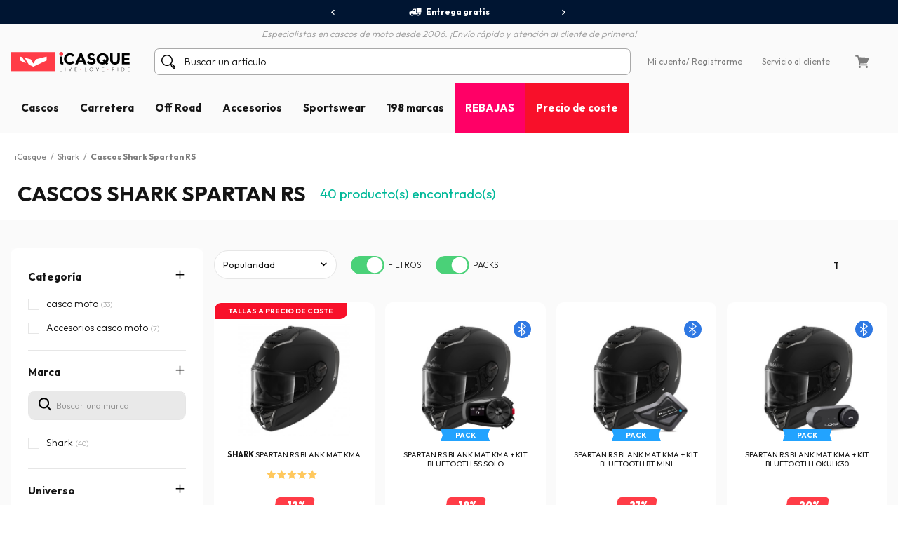

--- FILE ---
content_type: text/html; charset=iso-8859-15
request_url: https://www.icasque.es/shark-spartan-rs/
body_size: 20838
content:
<!DOCTYPE html>
<html xml:lang="es" lang="es">
<head>    
    <meta charset="iso-8859-15">
    <meta http-equiv="X-UA-Compatible" content="IE=edge">
        
	<meta name="viewport" content="width=device-width, initial-scale=1.0, maximum-scale=1.0,user-scalable=0">

	<title>Cascos Shark Spartan RS en stock | iCasque.es</title>
	<meta name="description" content="Compra los cascos Shark Spartan RS en iCasque - Mejor precio garantizado, entrega rápida, servicio excelente.">
	<meta name="robots" content="noodp">
			<base href="https://www.icasque.es/" />
        	<link rel="canonical" href="https://www.icasque.es/shark-spartan-rs/">
<link rel="stylesheet" media="screen" type="text/css" href="/css/bootstrap.css?t=1671116067">
<link rel="stylesheet" media="screen" type="text/css" href="/css/app.css?t=1768305823">
<script type="text/javascript">
try {
  const po = new PerformanceObserver((list) => {
    for (const entry of list.getEntries()) {
      console.log(entry);
    }
  });

  po.observe({type: 'layout-shift', buffered: true});
} catch (e) {
  // Do nothing if the browser doesn't support this API.
}
</script>

	 
		<script type="application/ld+json">
	{
	 "@context": "https://schema.org",
	 "@type": "Organization",
	 "name": "Icasque",
	 "url": "https://www.icasque.es/",
	 "telephone": "911 238 532",
	 "sameAs": [
	 "https://www.facebook.com/icasque",
	 "https://x.com/iCasque",
	 "https://www.instagram.com/icasque/",
		"https://www.youtube.com/@icasque",
		"https://www.tiktok.com/@icasque"
	 ]
	}
	</script>

	<!-- Google Tag Manager --> <script>(function(w,d,s,l,i){w[l]=w[l]||[];w[l].push({'gtm.start': new Date().getTime(),event:'gtm.js'});var f=d.getElementsByTagName(s)[0], j=d.createElement(s),dl=l!='dataLayer'?'&l='+l:'';j.async=true;j.src= 	'https://stats.icasque.com/1xrv4wygrbdt2oa.js?id='+i+dl;f.parentNode.insertBefore(j,f); })(window,document,'script','dataLayer','GTM-NZMG6QQ');</script> <!-- End Google Tag Manager -->  


 <script type="application/ld+json">
  {
    "@context": "https://schema.org/",
    "@type": "Product",
    "name": "Cascos Shark Spartan RS",
    "image": "https://www.icasque.com/media/casque-jet.jpg",
    "url": "https://www.icasque.es/shark-spartan-rs/",
	"offers": {
		  "@type": "AggregateOffer",
		  "highPrice": "495.9",
		  "lowPrice": "7",
		  "priceCurrency": "EUR",
		  "offerCount": "40"
		}
		}
  </script>
<script type="application/ld+json">		
				{		
				"@context": "http://schema.org",		
				"@type": "BreadcrumbList",		
				"itemListElement":		
				[		{		
						 "@type": "ListItem",		
						 "position": 1,		
						 "item":		
						 {		
							 "@id": "https://www.icasque.es",		
							 "name": "iCasque"		
							 }		
					 },{		
						 "@type": "ListItem",		
						 "position": 2,		
						 "item":		
						 {		
							 "@id": "https://www.icasque.es/Shark/",		
							 "name": "Shark"		
							 }		
					 },{		
						 "@type": "ListItem",		
						 "position": 3,		
						 "item":		
						 {		
							 "@id": "https://www.icasque.es/shark-spartan-rs/",		
							 "name": "Cascos Shark Spartan RS"		
							 }		
					 }		]		
				}		
			</script>	
</head>

<body  u="o">

<script>if(top!=self) top.location.replace(location);</script><script>document.getElementsByTagName("body")[0].className+=" soldes";</script><script type="text/javascript">document.getElementsByTagName("body")[0].className+=" sbv2";</script>

  <!-- HEADER ========================= -->
  <header class="head">

      <!-- Top ----- --> 
      <section id="head-top" class="v2">
		  
  
	    <div class="container-fluid flex flex-center px-0 bg-blue16" id="head-sup">
		  
		  <div class="container flex flex-center">
			  	  
		    <div class="fs12 w700" id="head-services">
			 
              <nav class="owl-carousel owl-theme">
                              <a class="flex flex-center py-5 px-10 lnk-white hov popLiv"><span class="mr-5 pic pic-s3 del-wh-ui"></span>Entrega gratis</a>
                <a class="flex flex-center py-5 px-10 lnk-white hov popPay"><span class="mr-5 pic pic-s3 cb-wh-ui"></span>Pago 100% seguro</a>
                <a class="flex flex-center py-5 px-10 lnk-white hov popSat"><span class="mr-5 pic pic-s3 check-wh-ui"></span>Satisfecho o reembolsado 60 días</a>
                            
              </nav>			  

		    </div>
	  
		  </div>
			
	    </div>
		  
	    <div class="container" id="head-txt">
		  
		  <div class="flex flex-center pt-5">
	  	    <span class="dib text-it gray2 w300">
	    	  Especialistas en cascos de moto desde 2006. ¡Envío rápido y atención al cliente de primera!	  	    </span>			  
		  </div>
			
		</div>

        <div class="container navbar custom-toggler">
          
          <div class="d-lg-none flex flex-nowrap">
            <button class="navbar-toggler menu-top" type="button" aria-label="Menu">
              <span class="navbar-toggler-icon navbar-toggler-gray-ui navbar-toggler-bl-ui-hov" aria-hidden="true"></span>
            </button>     
             
          </div>
        
          <div  id="head-logo">
            <a href="https://www.icasque.es/">
              <picture>
                <source media="(max-width: 991px)" srcset="/gfx/common/logo-icc-v2.svg">
                <source media="(min-width: 992px)" srcset="/gfx/common/logo-icc-v2.svg">
                <img src="/gfx/common/logo-icc-v2.svg" alt="iCasque" title="Casco moto" class="logo">
              </picture>
			</a>
          </div>
			
		  			
		  <div class="d-none d-lg-flex flex-1 flex-ma-center flex-ca-center h-100 nav-search top-search" id="top-searchbar">  
		    <form class="position-relative form-inline flex-auto my-0 adv-search" role="search" name="advanced_search" action="/search/" method="get">
			  <span class="pic pic-s3 search-bl-2-ui"></span>				
              <input class="form-control form-control-s2 form-lightgray2 form-search noshadow search-alg" autocomplete="off" type="text" placeholder="Buscar un artículo">
            </form>
		  </div>
			
          <div class="align-items-lg-end" id="head-toplinks">
                        <ul class="flex flex-center flex-ma-between flex-lg-1 fs12">
              <li id="head-account" class="d-flex position-relative dropdown">
				  
			    <a href="javascript:ajxlogin('', 1)" class="d-lg-none flex flex-center lnk-top" aria-label="Mi cuenta"><span class="d-lg-none mr-lg-5 pic pic-s3 account-bl-ui" aria-hidden="true"></span></a>
				  
			    <a href="javascript:ajxlogin('', 1)" class="d-none d-lg-flex flex-center lnk lnk-gray-600 hov" >Mi cuenta </a>
				  
									<a href="javascript:ajxlogin('', 1)" class="d-none d-lg-flex flex-center lnk-gray-600 hov">/ Registrarme</a>
								  
                				  
			  </li>
			                			  	
                            <li class="d-none d-lg-flex"><a href="/contacto.php" class="flex flex-center lnk-gray-600 hov" >Servicio al cliente</a></li>
                            <li id="head-cart" class="d-flex dropdown"><a class="flex flex-center lnk lnk-top lnk-gray-600 hov cart-act cart-hov" id="top-cart" data-toggle="dropdown" aria-haspopup="true" aria-expanded="false"><span class="mr-lg-5 pic pic-s3 cart-bl-ui"></span></a>
				  
			    <div class="ta-cart dropdown-menu dropdown-menu-right box-lightgray1 box-arrow-up py-10" aria-labelledby="top-cart">
					<div class="hover-cart">
	   
  <div class="flex flex-column hov-cart">

    <div class="tcart-head px-15 py-10 flex flex-ma-between flex-ca-center">
		
	  <span class="flex flex-ca-center pr-15">
        <span class="fs15 w700 text-center">Mi cesta</span>
	  </span>
		
	  <span class="fs15 w700">0 artículo(s)</span>
		
    </div>

		<div class="tcart-empty">
 		<strong>Tu cesta está vacía!</strong>
 		Selecciona un artículo y añádelo a la cesta	</div>
	<script>if(typeof cartWidget!="undefined") cartWidget.set(0);</script>
  </div>

</div>		
			    </div>  
				  
			  </li>
			              </ul>
          </div>
          
        </div>
        
        <div class="d-lg-none nav-search top-search" id="search-top">
          <form class="position-relative adv-search" role="search" action="/search/" method="get">
			<div id="search-top-box">
			  <span class="pic pic-s3 search-bl-2-ui"></span>			
              <input class="form-control form-control-s2 form-lightgray2 form-search noshadow search-alg" autocomplete="off" type="text" id="search-input-top" placeholder="Buscar un artículo">
			</div>
          </form>
        </div>        
    
      </section>

      	  
	  <aside class="sliding sliding-cart animate-5s" id="cart-slide"></aside>
	  
	  <aside class="sliding sliding-login animate-5s full" id="log-slide"></aside>

      <!-- Menu ----- --> 
      <section class="container-fluid v2" id="head-menu" data-toggle="affix">

       <div class="container">       
        
        <nav class="navbar navbar-expand-lg flex-lg-nowrap flex-lg-ma-start">

          <span id="top-navbar">
            <span class="lnk clear-navbar d-flex flex-column flex-center">
              <span class="icon-bar"></span>
              <span class="icon-bar"></span>
              <span class="icon-bar"></span>
            </span>
          </span>
          
          <div id="nav-icc">
			  
			        
            <ul class="navbar-nav">

			  				
			            
              <li class="nav-item">
                <a class="nav-link nav-open" href="https://www.icasque.es/casco-moto/">Cascos</a>
                <div class="dropdown-menu item01">

                  <div class="container flex flex-column flex-lg-row flex-ma-center">
                  
                    <div class="flex flex-wrap flex-column flex-lg-row flex-gr-start flex-lg-3">
                  
                      <span class="dropdown-head d-block flex-lg-full-sh w-100">
                        <span class="title-menu flex flex-ma-between flex-lg-ma-start flex-lg-ca-center">
						  <span>Cascos moto</span>
                          <a href="https://www.icasque.es/casco-moto/" class="lnk-in-title">Ver todo</a>
                        </span>
                      </span>
                      
                      <div class="col-rub">
                      
                        <a href="https://www.icasque.es/casco-moto/" class="title-s1 title-submenu">Cascos moto</a>
                        <ul class="nav-sub dropdown-nav">                          
						  <li><a href="https://www.icasque.es/casco-moto/jet/">Cascos jet</a></li>
						  <li><a href="https://www.icasque.es/casco-moto/Integral/">Casco integral</a></li>
						  <li><a href="https://www.icasque.es/casco-moto/Modular/">Cascos modulares</a></li>
						  <li><a href="https://www.icasque.es/casco-moto/Convertible/">Cascos convertibles</a></li>
						  <li><a href="https://www.icasque.es/casco-moto/Cross/">Cascos cross y enduro</a></li> 
                          <li><a href="https://www.icasque.es/casco-moto/Infantil/">Cascos infantiles</a></li>
						  <li><a href="https://www.icasque.es/casco-moto/mujer/">Cascos de mujer</a></li>
						<li><a href="https://www.icasque.es/casco-moto/?f=460">Cascos alta visibilidad</a></li>						  						  <li><a href="https://www.icasque.es/casco-moto/?f=78">Cascos réplica</a></li>
						  <li><a href="https://www.icasque.es/casco-moto/?f=461">Cascos bluetooth integrado</a></li>						                            <li class="nav-all"><a href="https://www.icasque.es/casco-moto/">> Todos los cascos</a></li>                         
					    </ul>
                                                               
                      </div>
                  
                      <div class="col-rub">
                      
					    <a href="https://www.icasque.es/Accesorios-casco-moto/" class="title-s1 title-submenu">Pantallas y Accesorios</a>
					    <ul class="nav-sub dropdown-nav">
						  <li><a href="https://www.icasque.es/Accesorios-casco-moto/Visera/">Viseras - Pantallas - Pinlocks</a></li>
						  <li><a href="https://www.icasque.es/Accesorios-casco-moto/Piezas-sueltas-casco/">Piezas sueltas cascos</a></li>
						  <li><a href="https://www.icasque.es/Accesorios-casco-moto/Interior-casco/">Interiores y Mejillas</a></li>
						  <li><a href="https://www.icasque.es/moto-kit-bluetooth/">Bluetooth e Intercomunicadores</a></li>
						                                                    
						  						  					      <li class="nav-all"><a href="https://www.icasque.es/Accesorios-casco-moto/">> Todas las pantallas y accesorios</a></li>                                                     
					    </ul>		  
					    						  
                                        
                      </div>
						
                      						
					  <div class="col-rub">
                      
					    <span class="title-s1 title-submenu">Las mejores marcas</span>
					    <ul class="nav-sub nav-more dropdown-nav">
                          <li>
						    <a href="https://www.icasque.es/Scorpion/" class="d-flex flex-ca-center">
				  			  <span class="mbrands-logo"><img src="/gfx/pictos/v-icc-red.svg" data-src="/gfx/logo-marque/scorpion.svg" width="100" height="50" class="lazyload" alt="Scorpion"></span>
							  Scorpion
						    </a>
						  </li>
                          <li>
						    <a href="https://www.icasque.es/HJC/" class="d-flex flex-ca-center">
				  			  <span class="mbrands-logo"><img src="/gfx/pictos/v-icc-red.svg" data-src="/gfx/logo-marque/hjc.svg" width="100" height="50" class="lazyload" alt="HJC"></span>
							  HJC
						    </a>
						  </li>
                          <li>
						    <a href="https://www.icasque.es/Shark/" class="d-flex flex-ca-center">
				  			  <span class="mbrands-logo"><img src="/gfx/pictos/v-icc-red.svg" data-src="/gfx/logo-marque/shark.svg" width="240" height="50" class="lazyload" alt="Shark"></span>
							  Shark
						    </a>
						  </li>
                          <li>
						    <a href="https://www.icasque.es/Shoei/" class="d-flex flex-ca-center">
				  			  <span class="mbrands-logo"><img src="/gfx/pictos/v-icc-red.svg" data-src="/gfx/logo-marque/shoei.svg" width="100" height="50" class="lazyload" alt="Shoei"></span>
							  Shoei
							</a>
						  </li>
                          <li>
						    <a href="https://www.icasque.es/Arai/" class="d-flex flex-ca-center">
				  			  <span class="mbrands-logo"><img src="/gfx/pictos/v-icc-red.svg" data-src="/gfx/logo-marque/arai.svg" width="100" height="50" class="lazyload" alt="Arai"></span>
							  Arai
							</a>
						  </li>							
                          <li>
						    <a href="https://www.icasque.es/ls2/" class="d-flex flex-ca-center">
				  			  <span class="mbrands-logo"><img src="/gfx/pictos/v-icc-red.svg" data-src="/gfx/logo-marque/ls2.svg" width="100" height="50" class="lazyload" alt="LS2"></span>
							  LS2
							</a>
						  </li>          
					    </ul>
                                        
					  </div>						
						
                      <div class="col-rub">
                      
					    <span class="title-s1 title-submenu">Cascos por talla</span>
					    <ul class="nav-sub nav-more dropdown-nav">
						  <li><a href="https://www.icasque.es/casco-moto/talla-XS+XXS/" class="d-flex flex-ca-center"><span class="nm-badge flex flex-center rounded-circle">XS <span>-</span></span> Cascos en XS y más pequeños</a></li>
						  <li><a href="https://www.icasque.es/casco-moto/talla-S/" class="d-flex flex-ca-center"><span class="nm-badge flex flex-center rounded-circle">S</span> Cascos en S</a></li>
						  <li><a href="https://www.icasque.es/casco-moto/talla-M/" class="d-flex flex-ca-center"><span class="nm-badge flex flex-center rounded-circle">M</span> Cascos en M</a></li>
						  <li><a href="https://www.icasque.es/casco-moto/talla-L/" class="d-flex flex-ca-center"><span class="nm-badge flex flex-center rounded-circle">L</span> Cascos en L</a></li>
						  <li><a href="https://www.icasque.es/casco-moto/talla-XL/" class="d-flex flex-ca-center"><span class="nm-badge flex flex-center rounded-circle">XL</span> Cascos en XL</a></li>
						  <li><a href="https://www.icasque.es/casco-moto/talla-XXL+XXXL+XXXXL/" class="d-flex flex-ca-center"><span class="nm-badge flex flex-center rounded-circle">XXL <span>+</span></span> Cascos en XXL y más grandes</a></li>
					    </ul>
                                        
					  </div>
                  
                    </div>
                  
                                        
                    <div class="col-rub flex-lg-1 menu-adz">
					  				
					  					  <a href="https://www.icasque.es/casco-moto/?f=461" class="db pb-lg-15">
						<picture class="d-block px-30 px-lg-0">
    					  <source srcset="/gfx/menu_top/mban-bluetooth-helmets-121021.webp" type="image/webp">
    				      <source srcset="/gfx/menu_top/mban-bluetooth-helmets-121021.jpg" type="image/jpeg">
    					  <img src="/gfx/pictos/v-icc-red.svg" data-src="/gfx/menu_top/mban-bluetooth-helmets-121021.webp" alt="Pack cascos + kit Bluetooth" width="722" height="293" class="lazyload img-responsive d-block mb-5 border-r10" />
						</picture>
                                                <span class="d-block title-submenu">Pack casco + intercomunicador hasta a -36&#37;</span>
					  </a>
					  						
					                      </div>                    
                  
                  </div>					
                            
                </div>
              </li>
            
              <li class="nav-item">
                <a class="nav-link nav-open" href="https://www.icasque.es/Ropa-moto-carretera/">Carretera</a>
                <div class="dropdown-menu item02"> 
                
                  <div class="container flex flex-column flex-lg-row flex-ma-center">
                  
                    <div class="flex flex-wrap flex-column flex-lg-row flex-gr-start flex-lg-3">
                  
                      <span class="dropdown-head d-block flex-lg-full-sh w-100">
                        <span class="title-menu flex flex-ma-between flex-lg-ma-start flex-lg-ca-center">
						  <span>Ropa motociclista</span>
                          <a href="https://www.icasque.es/Ropa-moto-carretera/" class="lnk-in-title">Ver todo</a>
                        </span>
                      </span>
                      
                      <div class="col-rub">
                      
                        <a href="https://www.icasque.es/Ropa-moto-carretera/Cazadora-moto/" class="title-s1 title-submenu">Cazadoras moto</a>
                        <ul class="nav-sub dropdown-nav">                          
					      <li><a href="https://www.icasque.es/Ropa-moto-carretera/Cazadora-moto/cuero/">Cazadora cuero</a></li>
					      <li><a href="https://www.icasque.es/Ropa-moto-carretera/Cazadora-moto/textile/">Cazadora textil</a></li>
					      <li><a href="https://www.icasque.es/Ropa-moto-carretera/Cazadora-moto/verano/">Cazadora verano</a></li>
					      <li><a href="https://www.icasque.es/Ropa-moto-carretera/Cazadora-moto/invierno/">Cazadora invierno</a></li>
					      					                              
					      					                          
                          <li><a href="https://www.icasque.es/Ropa-moto-carretera/Chaquetas-moto/">Chaqueta moto</a></li>  
					      <li><a href="https://www.icasque.es/Ropa-moto-carretera/Chaquetas-moto/gore-tex/">Chaqueta gore-tex</a></li>                           
						  						  <li><a href="https://www.icasque.es/Ropa-moto-carretera/Chaleco-moto/">Chalecos</a></li>
                          <li><a href="https://www.icasque.es/Ropa-moto-carretera/Mono-Moto-Cuero/">Mono cuero moto</a></li>
                          <li><a href="https://www.icasque.es/airbag-para-moto/">Airbag moto</a></li>
                          <li class="nav-all"><a href="https://www.icasque.es/Ropa-moto-carretera/Cazadora-moto/">> Todas las cazadoras de moto</a></li>                           
                        </ul>
						  
					    <a href="https://www.icasque.es/Ropa-moto-carretera/Protecciones-moto/" class="title-s1 title-submenu">Protecciones Piloto</a>
					    <ul class="nav-sub dropdown-nav">
						  <li><a href="https://www.icasque.es/Ropa-moto-carretera/Protecciones-moto/Espaldera-Moto/">Espalderas</a></li>
						  <li><a href="https://www.icasque.es/Ropa-moto-carretera/Protecciones-moto/Faja-moto/">Fajas moto</a></li>
						  <li><a href="https://www.icasque.es/Ropa-moto-carretera/Protecciones-moto/Coderas-y-hombreras-moto/">Coderas y Hombreras</a></li>
                          <li><a href="https://www.icasque.es/Ropa-moto-carretera/Protecciones-moto/Protector-cadera-moto/">Protectores cadera</a></li>
						  <li><a href="https://www.icasque.es/Ropa-moto-carretera/Protecciones-moto/Rodilleras-Moto/">Rodilleras</a></li>
						  <li><a href="https://www.icasque.es/Ropa-moto-carretera/Protecciones-moto/Sliders-Moto/">Deslizaderas</a></li>
                          <li class="nav-all"><a href="https://www.icasque.es/Ropa-moto-carretera/Protecciones-moto/">> Todas las protecciones piloto</a></li>                         
					    </ul>						  
                      
                      </div>
                      
                      <div class="col-rub">
						  
                        <a href="https://www.icasque.es/Ropa-moto-carretera/Pantalones-moto/" class="title-s1 title-submenu">Pantalones moto</a>
                        <ul class="nav-sub dropdown-nav">                          
						  <li><a href="https://www.icasque.es/Ropa-moto-carretera/jeans/">Tejanos moto</a></li> 
						  <li><a href="https://www.icasque.es/Ropa-moto-carretera/Pantalones-moto/cuero/">Pantalones Cuero</a></li>
						  <li><a href="https://www.icasque.es/Ropa-moto-carretera/Pantalones-moto/textile/">Pantalones textil</a></li>
						                            <li class="nav-all"><a href="https://www.icasque.es/Ropa-moto-carretera/Pantalones-moto/">> Todos los pantalones moto</a></li>                           
                        </ul>
						  
					    <a href="https://www.icasque.es/Ropa-moto-carretera/Guantes-moto/" class="title-s1 title-submenu">Guantes moto</a>
					    <ul class="nav-sub dropdown-nav">
						  <li><a href="https://www.icasque.es/Ropa-moto-carretera/Guantes-moto/cuero/">Guantes cuero</a></li>                    
						  <li><a href="https://www.icasque.es/Ropa-moto-carretera/Guantes-moto/textile/">Guantes textil</a></li>
						  						  <li><a href="https://www.icasque.es/Ropa-moto-carretera/Guantes-moto/verano/">Guantes verano</a></li>
						  <li><a href="https://www.icasque.es/Ropa-moto-carretera/Guantes-moto/entretiempo/">Guantes entretiempo</a></li>
						  <li><a href="https://www.icasque.es/Ropa-moto-carretera/Guantes-moto/invierno/">Guantes invierno</a></li>
                          						  						  <li><a href="https://www.icasque.es/Ropa-moto-carretera/Guantes-moto/calefactables/">Guantes calefactables </a></li>
						                                                      <li class="nav-all"><a href="https://www.icasque.es/Ropa-moto-carretera/Guantes-moto/">> Todos los guantes moto</a></li>                        
					    </ul>						  
                      
					    <a href="https://www.icasque.es/Ropa-moto-carretera/Fro-Lluvia/" class="title-s1 title-submenu">Ropa Térmica - Lluvia</a>
					    <ul class="nav-sub dropdown-nav">
						  <li><a href="https://www.icasque.es/Ropa-moto-carretera/Fro-Lluvia/Ropa-Lluvia-Moto/monos-lluvia/">Mono Lluvia</a></li>
						  <li><a href="https://www.icasque.es/Ropa-moto-carretera/Fro-Lluvia/Ropa-Lluvia-Moto/cazadoras-chaquetas-lluvia/">Cazadora y Chaqueta Lluvia</a></li>
						  <li><a href="https://www.icasque.es/Ropa-moto-carretera/Fro-Lluvia/Ropa-Lluvia-Moto/pantalones-lluvia/">Pantalones Lluvia</a></li>
						  <li><a href="https://www.icasque.es/Ropa-moto-carretera/Fro-Lluvia/Ropa-Lluvia-Moto/cubreguantes-cubrebotas/">Cubreguantes / Cubrebotas</a></li>
						  <li><a href="https://www.icasque.es/Ropa-moto-carretera/Fro-Lluvia/Ropa-fro/Pasamontaas-Moto/">Pasamontañas</a></li>
						  <li><a href="https://www.icasque.es/Ropa-moto-carretera/Fro-Lluvia/Ropa-fro/Braga-Moto/">Bragas</a></li>
						  <li><a href="https://www.icasque.es/Ropa-moto-carretera/Fro-Lluvia/Ropa-fro/Mscara/">Gafas</a></li>
						  <li><a href="https://www.icasque.es/Ropa-moto-carretera/Fro-Lluvia/Ropa-fro/Sotoguantes/">Sotoguantes</a></li> 
						  <li><a href="https://www.icasque.es/Ropa-moto-carretera/Fro-Lluvia/Ropa-fro/Camiseta-trmica/">Camiseta térmica moto</a></li>
						  <li><a href="https://www.icasque.es/Ropa-moto-carretera/Fro-Lluvia/Ropa-fro/Pantaln-fro/">Pantalón térmico</a></li>
                          <li class="nav-all"><a href="https://www.icasque.es/Ropa-moto-carretera/Fro-Lluvia/">> Todo el equipo térmico - lluvia</a></li>                       
					    </ul>

					    						  
                        
                      </div>
                  
                      <div class="col-rub">
                      
					    <a href="https://www.icasque.es/Ropa-moto-carretera/Zapatos-y-botas/" class="title-s1 title-submenu">Calzados y Botas moto</a>
					    <ul class="nav-sub dropdown-nav">
						  <li><a href="https://www.icasque.es/Ropa-moto-carretera/Zapatos-y-botas/Calzado-Moto/">Calzados</a></li>
						  <li><a href="https://www.icasque.es/Ropa-moto-carretera/Zapatos-y-botas/deportivas-moto/">Zapatillas moto</a></li>                        
						  						  <li><a href="https://www.icasque.es/Ropa-moto-carretera/Zapatos-y-botas/Botas-Moto-/">Botas</a></li>
						  						  <li><a href="https://www.icasque.es/Ropa-moto-carretera/Zapatos-y-botas/botines/">Botines moto</a></li>
                          <li class="nav-all"><a href="https://www.icasque.es/Ropa-moto-carretera/Zapatos-y-botas/">> Todos los calzados y botas moto</a></li>                                                                       
					    </ul>
                    
					    <a href="https://www.icasque.es/Ropa-moto-carretera/mujer/" class="title-s1 title-submenu">Ropa de moto mujer</a>
					    <ul class="nav-sub dropdown-nav">
						  <li><a href="https://www.icasque.es/Ropa-moto-carretera/Cazadora-moto/mujer/">Cazadora mujer</a></li>
						  <li><a href="https://www.icasque.es/Ropa-moto-carretera/Pantalones-moto/mujer/">Pantalones mujer</a></li>
						  <li><a href="https://www.icasque.es/Ropa-moto-carretera/Guantes-moto/mujer/">Guantes mujer</a></li>
                          <li><a href="https://www.icasque.es/Ropa-moto-carretera/Zapatos-y-botas/Calzado-Moto/mujer/">Calzados mujer</a></li>
						  <li><a href="https://www.icasque.es/Ropa-moto-carretera/Zapatos-y-botas/Botas-Moto-/mujer/">Botas mujer </a></li>                        
					    </ul>
                    
					    <a href="https://www.icasque.es/Ropa-moto-carretera/ninos/" class="title-s1 title-submenu">Ropa de moto niño</a>					    <ul class="nav-sub dropdown-nav">
						  <li><a href="https://www.icasque.es/casco-moto/Infantil/">Cascos infantiles</a></li>
						  <li><a href="https://www.icasque.es/Ropa-moto-carretera/Cazadora-moto/ninos/">Cazadora niño</a></li>
						  <li><a href="https://www.icasque.es/Ropa-moto-carretera/Guantes-moto/ninos/">Guantes niño</a></li>
					    </ul>
						  
					    <a href="https://www.icasque.es/Ropa-moto-carretera/Accesorios/" class="title-s1 title-submenu">Accesorios</a>
					    <ul class="nav-sub dropdown-nav">
						  <li><a href="https://www.icasque.es/Ropa-moto-carretera/Accesorios/bandanas/">Bandanas</a></li>                    
						  <li><a href="https://www.icasque.es/Ropa-moto-carretera/Accesorios/Gafas-y-mscaras-moto/">Gafas y máscaras moto</a></li>
						  <li><a href="https://www.icasque.es/Ropa-moto-carretera/Accesorios/Mochila-Moto/">Mochila moto</a></li>
                          <li><a href="https://www.icasque.es/Ropa-moto-carretera/Accesorios/Pauelos-y-bragas/">Pañuelos y bragas</a></li>
                                                    <li class="nav-all"><a href="https://www.icasque.es/Ropa-moto-carretera/Accesorios/">> Todos los accesorios</a></li>                        
					    </ul>						  
						  
						<a href="/packs.html" class="title-s1 title-submenu">Packs ropa Económicos<br>hasta -38&#37;</a>
                                                  
                      </div>
						
                      <div class="col-rub">
                      
					    <span class="title-s1 title-submenu">Las mejores marcas</span>
					    <ul class="nav-sub nav-more dropdown-nav">
                          <li>
						    <a href="https://www.icasque.es/Ixon/" class="d-flex flex-ca-center">
				  			  <span class="mbrands-logo"><img src="/gfx/pictos/v-icc-red.svg" data-src="/gfx/logo-marque/ixon.svg" width="100" height="50" class="lazyload" alt="Ixon"></span>
							  Ixon
						    </a>
						  </li>
                          <li>
						    <a href="https://www.icasque.es/Alpinestars/" class="d-flex flex-ca-center">
				  			  <span class="mbrands-logo"><img src="/gfx/pictos/v-icc-red.svg" data-src="/gfx/logo-marque/alpinestars.svg" width="100" height="50" class="lazyload" alt="Alpinestars"></span>
							  Alpinestars
						    </a>
						  </li>
                          <li>
						    <a href="https://www.icasque.es/Furygan/" class="d-flex flex-ca-center">
				  			  <span class="mbrands-logo"><img src="/gfx/pictos/v-icc-red.svg" data-src="/gfx/logo-marque/furygan.svg" width="240" height="50" class="lazyload" alt="Furygan"></span>
							  Furygan
						    </a>
						  </li>
                          <li>
						    <a href="https://www.icasque.es/dainese/" class="d-flex flex-ca-center">
				  			  <span class="mbrands-logo"><img src="/gfx/pictos/v-icc-red.svg" data-src="/gfx/logo-marque/dainese.svg" width="100" height="50" class="lazyload" alt="Dainese"></span>
							  Dainese
							</a>
						  </li>
                          <li>
						    <a href="https://www.icasque.es/revit/" class="d-flex flex-ca-center">
				  			  <span class="mbrands-logo"><img src="/gfx/pictos/v-icc-red.svg" data-src="/gfx/logo-marque/revit.svg" width="100" height="50" class="lazyload" alt="Rev'it"></span>
							  Rev'it
							</a>
						  </li>         
					    </ul>
						  
					    <span class="title-s1 title-submenu">Explora por universos</span>
					    <ul class="nav-sub nav-more dropdown-nav">
                          <li>
						    <a href="https://www.icasque.es/Ropa-moto-carretera/touring/" class="d-flex flex-ca-center">
						      <picture>
    					        <source srcset="/gfx/habillage/riding-touring-2.webp" type="image/webp">
    				            <source srcset="/gfx/habillage/riding-touring-2.png" type="image/png">
    					        <img src="/gfx/pictos/v-icc-red.svg" data-src="gfx/habillage/riding-touring-2.webp" alt="Touring / Adventure" class="lazyload nm-badge rounded-circle" width=40 height="40" />
						      </picture>
							  Touring / Adventure							</a>
						  </li>
                          <li>
						    <a href="https://www.icasque.es/Ropa-moto-carretera/racing/" class="d-flex flex-ca-center">
						      <picture>
    					        <source srcset="/gfx/habillage/riding-racing-2.webp" type="image/webp">
    				            <source srcset="/gfx/habillage/riding-racing-2.png" type="image/png">
    					        <img src="/gfx/pictos/v-icc-red.svg" data-src="/gfx/habillage/riding-racing-2.webp" class="lazyload nm-badge rounded-circle" alt="Racing" width=40 height="40" />
						      </picture>
							  Racing							</a>
						  </li>
                          <li>
						    <a href="https://www.icasque.es/Ropa-moto-carretera/street/" class="d-flex flex-ca-center">
						      <picture>
    					        <source srcset="/gfx/habillage/riding-roadster-2.webp" type="image/webp">
    				            <source srcset="/gfx/habillage/riding-roadster-2.png" type="image/png">
    					        <img src="/gfx/pictos/v-icc-red.svg" data-src="/gfx/habillage/riding-roadster-2.webp" class="lazyload nm-badge rounded-circle" alt="Roadster / Sport" width=40 height="40" />
						      </picture>
							  Roadster / Sport							</a>
						  </li>
						                            <li>
						    <a href="https://www.icasque.es/Ropa-moto-carretera/vintage/" class="d-flex flex-ca-center">
						      <picture>
    					        <source srcset="/gfx/habillage/riding-vintage-2.webp" type="image/webp">
    				            <source srcset="/gfx/habillage/riding-vintage-2.png" type="image/png">
    					        <img src="/gfx/pictos/v-icc-red.svg" data-src="/gfx/habillage/riding-vintage-2.webp" class="lazyload nm-badge rounded-circle" alt="Vintage" width=40 height="40" />
						      </picture>
							  Vintage							</a>
						  </li>
						                            <li>
						    <a href="https://www.icasque.es/Ropa-moto-carretera/city/" class="d-flex flex-ca-center">
						      <picture>
    					        <source srcset="/gfx/habillage/riding-scooter-2.webp" type="image/webp">
    				            <source srcset="/gfx/habillage/riding-scooter-2.png" type="image/png">
    					        <img src="/gfx/pictos/v-icc-red.svg" data-src="/gfx/habillage/riding-scooter-2.webp" class="lazyload nm-badge rounded-circle" alt="Scooter / Urbano" width=40 height="40" />
						      </picture>
							  Scooter / Urbano							</a>
						  </li>                              
					    </ul>
                                        
					  </div>						
                  
                    </div>

                  
                    <div class="col-rub flex-lg-1 menu-adz s2">
						
                      					
						

					  
						
					   
					  <a href="/packs.html" class="db pb-10">
						<picture>
    					  <source srcset="/gfx/menu_top/mban-gear-packs-121021-2.webp" type="image/webp">
    				      <source srcset="/gfx/menu_top/mban-gear-packs-121021-2.jpg" type="image/jpeg">
    					  <img src="/gfx/pictos/v-icc-red.svg" data-src="/gfx/menu_top/mban-gear-packs-121021-2.webp" alt="Packs ropa Económicos" width="722" height="293" class="lazyload img-responsive d-block mb-5 border-r10" />
						</picture>
                        <span class="d-block title-submenu hurme-bold text-up">
						  Packs ropa Económicos<br>
						  hasta -38&#37;						  						</span>
					  </a>
					  						
					  
					         
                    </div>
       
				  </div>
                </div>
              </li>
              
              <li class="nav-item">
                <a class="nav-link nav-open" href="https://www.icasque.es/Ropa-motocross/">Off Road</a>
                <div class="dropdown-menu item03"> 
                
                  <div class="container flex flex-column flex-lg-row flex-ma-center">
                  
                    <div class="flex flex-wrap flex-column flex-lg-row flex-gr-start flex-lg-3">
                  
                      <span class="dropdown-head d-block flex-lg-full-sh w-100">
                        <span class="title-menu flex flex-ma-between flex-lg-ma-start flex-lg-ca-center">
						  <span>Ropa cross</span>
                          <a href="https://www.icasque.es/Ropa-motocross/" class="lnk-in-title">Ver todo</a>
                        </span>
                      </span>
                      
                      <div class="col-rub">
                      
                        <a href="https://www.icasque.es/casco-moto/off-road/" class="title-s1 title-submenu">Cascos</a>
                        <ul class="nav-sub dropdown-nav">                          
					      <li><a href="https://www.icasque.es/casco-moto/Cross/">Cascos cross y enduro</a></li>
					                            <li class="nav-all"><a href="https://www.icasque.es/casco-moto/off-road/">> Todos los cascos off-road</a></li>                      
                        </ul>
                      
                        <a href="https://www.icasque.es/Ropa-motocross/" class="title-s1 title-submenu">Equipamiento</a>
                        <ul class="nav-sub dropdown-nav">                          
						  <li><a href="https://www.icasque.es/Ropa-motocross/Gafas-motocross/">Gafas</a></li>
						  <li><a href="https://www.icasque.es/Ropa-motocross/Pantalla-Gafas-Motocross/">Tear-offs y Pantallas</a></li>
						  <li><a href="https://www.icasque.es/Ropa-motocross/Guantes-motocross/">Guantes</a></li>
						  <li><a href="https://www.icasque.es/Ropa-motocross/Camiseta-Motocross/">Camisetas</a></li>
						  <li><a href="https://www.icasque.es/Ropa-motocross/Pantaln-motocross/">Pantalones</a></li>
						  <li><a href="https://www.icasque.es/Ropa-motocross/Botas-Motocross/">Botas</a></li>
						  <li><a href="https://www.icasque.es/Ropa-motocross/Chaqueta-Motocross/">Chaquetas</a></li>                        
						  <li><a href="https://www.icasque.es/Ropa-motocross/Calcetines-Motocross/">Calcetines</a></li>
                          <li class="nav-all"><a href="https://www.icasque.es/Ropa-motocross/">> Todos los equipos</a></li>                       
                        </ul>                      
                      
                      </div>
                  
                      <div class="col-rub">
                    
                        <a href="https://www.icasque.es/Ropa-motocross/Protecciones-motocross/" class="title-s1 title-submenu">Protecciones Cross</a>
					    <ul class="nav-sub dropdown-nav">
						  <!-- <li><a href="https://www.icasque.es/Ropa-motocross/Protecciones-motocross/Chaleco-motocross/">Chalecos</a></li> -->
				          <li><a href="https://www.icasque.es/Ropa-motocross/Protecciones-motocross/Peto-motocross/">Petos</a></li>
				          <li><a href="https://www.icasque.es/Ropa-motocross/Protecciones-motocross/Coderas-Motocross/">Coderas</a></li>
						  <li><a href="https://www.icasque.es/Ropa-motocross/Protecciones-motocross/Rodilleras-Motocross/">Rodilleras</a></li>
				          <li><a href="https://www.icasque.es/Ropa-motocross/Protecciones-motocross/Collarines-/">Protectores Cervicales</a></li>
                          <li class="nav-all"><a href="https://www.icasque.es/Ropa-motocross/Protecciones-motocross/">> Todas las protecciones cross</a></li>
					    </ul>
                                           
					                                            
                      </div>
                      
                      <div class="col-rub">
                      
                        <a href="https://www.icasque.es/Ropa-motocross/ninos/" class="title-s1 title-submenu">Niños</a>
					    <ul class="nav-sub dropdown-nav">
						  <li><a href="https://www.icasque.es/casco-moto/Infantil/off-road/">Cascos</a></li>
				          <li><a href="https://www.icasque.es/Ropa-motocross/Gafas-motocross/ninos/">Gafas</a></li>
				          <li><a href="https://www.icasque.es/Ropa-motocross/Guantes-motocross/ninos/">Guantes</a></li>
						  <li><a href="https://www.icasque.es/Ropa-motocross/Camiseta-Motocross/ninos/">Camisetas</a></li>
				          <li><a href="https://www.icasque.es/Ropa-motocross/Pantaln-motocross/ninos/">Pantalones</a></li>
						  <li><a href="https://www.icasque.es/Ropa-motocross/Botas-Motocross/ninos/">Botas</a></li>
                          <li class="nav-all"><a href="https://www.icasque.es/Ropa-motocross/ninos/">> Toda la categoría niños</a></li>                         
					    </ul>
                        
                      </div>
                  
                      <div class="col-rub">
                      
                        <a class="lnk title-s1 title-submenu">Enfoque sobre</a>
					    <ul class="nav-sub dropdown-nav">
						  						  						  <li><a href="https://www.icasque.es/Ropa-motocross/ofertas/">Rebajas ropa cross</a></li>
						  					    </ul>
                                                  
                      </div>                      
                  
                    </div>
                  
                    

<div class="menu-pub flex-lg-1">
	<a href="https://www.icasque.es/casco-cross-y-enduro-shot-lite-s10-negro-gris-mate-20.html" class="d-block d-lg-inline-block " data-tracking="menu-ban-shot-100925">
		<img src="/gfx/pictos/v-icc-red.svg" data-src="/images/banners/mban-shot-100925.jpg" class="lazyload img-responsive" alt="Shot Lite S10 Black Grey Matt 2.0">             
                <strong class="mp-price">
        	<span class="mp-reg">
        		        		<span class="mp-lt">302.49&euro;</span>
        		        		272.24&euro;        	</span>
        </strong>
         
        	</a>               
</div>

 
       
                  </div>
       
                </div>
              </li>            
              
			  				
              <li class="nav-item">
                <a class="nav-link nav-open" href="https://www.icasque.es/repuestos-accesorios-moto/">Accesorios</a>
                <div class="dropdown-menu item04"> 
                
                  <div class="container flex flex-column flex-lg-row flex-ma-center">
                  
                    <div class="flex flex-wrap flex-column flex-lg-row flex-gr-start flex-lg-3">
                  
                      <span class="dropdown-head d-block flex-lg-full-sh w-100">
                        <span class="title-menu flex flex-ma-between flex-lg-ma-start flex-lg-ca-center">
						  <span>Accesorios moto</span>
                          <a href="https://www.icasque.es/repuestos-accesorios-moto/" class="lnk-in-title">Ver todo</a>
                        </span>
                      </span>
                      
                      <div class="col-rub">
                      
                        <a href="https://www.icasque.es/antirrobos-moto/" class="title-s1 title-submenu">Antirrobo</a>
                        <ul class="nav-sub dropdown-nav">                          
						  <li><a href="https://www.icasque.es/antirrobos-u-moto/">Antirrobos U</a></li>
						  <li><a href="https://www.icasque.es/antirrobos-moto-cadena/">Cadenas</a></li>
						  <li><a href="https://www.icasque.es/antirrobos-moto-bloqueo-disco/">Bloqueo disco</a></li>
						  						                            <li class="nav-all"><a href="https://www.icasque.es/antirrobos-moto/">> Todos los antirrobos</a></li>
                        </ul>
                      
                        <a href="https://www.icasque.es/equipaje-moto/" class="title-s1 title-submenu">Maletas de moto</a>
                        <ul class="nav-sub dropdown-nav">                          
						  <li><a href="https://www.icasque.es/baules-maletas-moto/">Baúles Moto y maletas</a></li>
						  <li><a href="https://www.icasque.es/accessorios-soportes-maletas-moto/">Accesorios y soportes</a></li>                        
						  						  <li><a href="https://www.icasque.es/bolsas-deposito-moto/">Bolsas sobredepósito </a></li>
						  <li><a href="https://www.icasque.es/bolsas-alforjas-moto/">Alforjas </a></li>
						  <li><a href="https://www.icasque.es/bolsas-sissy-bar-moto/">Bolsas sissy bar</a></li>
						  <li><a href="https://www.icasque.es/bolsa-asiento-moto/">Bolsas de asiento</a></li>
						  						  <li><a href="https://www.icasque.es/Ropa-moto-carretera/Accesorios/Mochila-Moto/">Mochilas</a></li>
                          <li class="nav-all"><a href="https://www.icasque.es/equipaje-moto/">> Todas las maletas y baules</a></li>
                        </ul>
						  
						                      
                      </div>
                  
                      <div class="col-rub">
                      
                        <a class="title-s1 title-submenu">Accesorios moto y scooter</a>
					    <ul class="nav-sub dropdown-nav">
						  <li><a href="https://www.icasque.es/retrovisores-moto/">Retrovisores</a></li>
						  <li><a href="https://www.icasque.es/intermitentes-moto/">Intermitentes</a></li>
						  <li><a href="https://www.icasque.es/punos-moto/">Puños </a></li>
						  						  						  <li><a href="https://www.icasque.es/protecciones/">Protecciones moto</a></li>
						  <li><a href="https://www.icasque.es/adhesivos-moto/">Kit adhesivos</a></li>
                          						  						  						  <li><a href="https://www.icasque.es/cargador-bateria-moto-scooter/">Cargadores</a></li>
						  <li><a href="https://www.icasque.es/manguitos-cubrepiernas-moto/">Cubrepuños y cubrepiernas</a></li>
						  <li><a href="https://www.icasque.es/funda-moto/">Fundas moto</a></li>
						  						  						  						                            					    </ul>
                                        
                      </div>
						
					                        
                      <div class="col-rub">
                      
                        <a href="https://www.icasque.es/high-tech/" class="title-s1 title-submenu">High-tech Moto</a>
					    <ul class="nav-sub dropdown-nav">
						<li><a href="https://www.icasque.es/moto-kit-bluetooth/">Bluetooth e Intercomunicadores</a></li>
						<li><a href="https://www.icasque.es/accessorios-kit-bluetooth-moto/">Accesorios comunicación</a></li>
												<li><a href="https://www.icasque.es/gps-moto/">GPS - Navegador</a></li>
						<li><a href="https://www.icasque.es/Accesorios-GPS/">Accessorios GPS</a></li>
						 
                        <li class="nav-all"><a href="https://www.icasque.es/high-tech/">> Toda la categoría high-tech moto</a></li> 
					    </ul>
						  
                        <a href="https://www.icasque.es/mantenimiento-moto/" class="title-s1 title-submenu">Aceites y mantenimiento moto</a>
					    <ul class="nav-sub dropdown-nav">
						  <li><a href="https://www.icasque.es/aceite-motor-moto/">Aceite motor</a></li>
						                            <li><a href="https://www.icasque.es/limpieza-mantenimiento-moto/">Limpieza y mantenimiento</a></li>
                          <li><a href="https://www.icasque.es/caballetes-moto/">Caballete moto</a></li>
                          <li class="nav-all"><a href="https://www.icasque.es/mantenimiento-moto/">> Toda la sección mantenimiento moto</a></li>
					    </ul>						  
                        
                      </div>                      
                  
                    </div>
                  
                    

<div class="menu-pub flex-lg-1">
	<a href="https://www.icasque.es/kit-bluetooth-midland-bt-mini-single.html" class="d-block d-lg-inline-block " data-tracking="menu-ban-midland-240425">
		<img src="/gfx/pictos/v-icc-red.svg" data-src="/images/banners/mban-midland-240425.jpg" class="lazyload img-responsive" alt="Midland Kit Bluetooth BT Mini Single">             
                <strong class="mp-price">
        	<span class="mp-reg">
        		        		<span class="mp-lt">109.91&euro;</span>
        		        		104.41&euro;        	</span>
        </strong>
         
        	</a>               
</div>

 
       
                  </div>
       
                </div>
              </li>			  	
			              
            
              <li class="nav-item">
                <a class="nav-link nav-open" href="https://www.icasque.es/Sportswear-Moto/">Sportswear </a>
                <div class="dropdown-menu item05"> 
                
                  <div class="container flex flex-column flex-lg-row flex-ma-center">
                  
                    <div class="flex flex-wrap flex-column flex-lg-row flex-gr-start flex-lg-3">
                  
                      <span class="dropdown-head d-block flex-lg-full-sh w-100">
                        <span class="title-menu flex flex-ma-between flex-lg-ma-start flex-lg-ca-center">
						  <span>Sportswear moto</span>
                          <a href="https://www.icasque.es/Sportswear-Moto/" class="lnk-in-title">Ver todo</a>
                        </span>
                      </span>
                      
                      <div class="col-rub">
                      
                        <a href="https://www.icasque.es/Sportswear-Moto/Ropa/" class="title-s1 title-submenu">Ropa</a>
                        <ul class="nav-sub dropdown-nav">                          
						  <li><a href="https://www.icasque.es/Sportswear-Moto/Ropa/Camisetas-Moto/">Camisetas</a></li>
						  <!-- <li><a href="https://www.icasque.es/Sportswear-Moto/Ropa/Polos-Moto/">Polos</a></li> -->
						  <!-- <li><a href="https://www.icasque.es/Sportswear-Moto/Ropa/Camisa-Moto/">Camisas</a></li> -->
						  <li><a href="https://www.icasque.es/Sportswear-Moto/Ropa/Chaquetas/">Chaquetas</a></li>
                          <li><a href="https://www.icasque.es/Sportswear-Moto/Ropa/Jerseys-Moto/">Hoodies</a></li>
						  <!--<li><a href="https://www.icasque.es/Sportswear-Moto/Ropa/Vaqueros-Moto/">Vaqueros</a></li>-->
                          <li class="nav-all"><a href="https://www.icasque.es/Sportswear-Moto/Ropa/">> Toda la ropa</a></li>
                        </ul>                     
                      
                      </div>
                  
                      <div class="col-rub">
                      
                        <a href="https://www.icasque.es/Sportswear-Moto/Accesorios-sportwear/" class="title-s1 title-submenu">Accesorios y Goodies</a>
                        <ul class="nav-sub dropdown-nav">                          
						  <li><a href="https://www.icasque.es/Sportswear-Moto/Accesorios-sportwear/Gorras-Moto/">Gorras</a></li>
						  						  <li><a href="https://www.icasque.es/Sportswear-Moto/Accesorios-sportwear/Cinturones-Moto/">Cinturones</a></li>
						  <li><a href="https://www.icasque.es/Ropa-moto-carretera/Accesorios/Mochila-Moto/">Mochilas</a></li>                        
						  <li><a href="https://www.icasque.es/Ropa-moto-carretera/Accesorios/Gafas-y-mscaras-moto/Gafas-de-sol/">Gafas de sol</a></li>
                          <li><a href="https://www.icasque.es/Sportswear-Moto/Accesorios-sportwear/Regalos/">Regalos y Goodies</a></li>
                          <li class="nav-all"><a href="https://www.icasque.es/Sportswear-Moto/Accesorios-sportwear/">> Todos los accesorios y goodies</a></li>
                        </ul>
                                        
                      </div> 
						
						
					  <div class="col-rub">
                      
                        <a class="title-s1 title-submenu">Colecciones</a>
					    <ul class="nav-sub dropdown-nav">
						  <li><a href="https://www.icasque.es/walane/">Walane</a></li>
						  						  <li><a href="https://www.icasque.es/100-pour-100-bitume/">100&#37; Bitume</a></li>
						  <li><a href="https://www.icasque.es/kikaninac/">Kikaninac</a></li>
						  						  <li><a href="https://www.icasque.es/VR-46/">VR46</a></li>
					      					    </ul>
                                        
                      </div>                    
                  
                    </div>
                  
                    

<div class="menu-pub flex-lg-1">
	<a href="https://www.icasque.es/gorra-moto-von-dutch-crew-28-pico.html" class="d-block d-lg-inline-block " data-tracking="menu-ban-vondutch-100925">
		<img src="/gfx/pictos/v-icc-red.svg" data-src="/images/banners/mban-vondutch-100925.jpg" class="lazyload img-responsive" alt="Von Dutch CREW-28 pico">             
                <strong class="mp-price">
        	<span class="mp-reg">
        		        		35.19&euro;        	</span>
        </strong>
         
        	</a>               
</div>

 
       
                  </div>
       
                </div>
              </li>
              
              <li class="nav-item">
                <a class="nav-link" href="/marcas-casco-equipacion-moto.php">198 marcas</a>
              </li>  
              
              <li class="nav-item" id="nav-promos">
                <a class="nav-link nav-open sale" href="/promos-cascos.php">REBAJAS</a>

                <div class="dropdown-menu item06">
 
                  <div class="container flex flex-column flex-lg-row flex-ma-center">
                  
                    <div class="flex flex-wrap flex-row flex-gr-start flex-lg-4">
						
                      <span class="dropdown-head d-block flex-lg-full-sh w-100">
                        <span class="title-menu flex flex-ma-between flex-lg-ma-start flex-lg-ca-center">
						  <span><span class="sale">REBAJAS</span> ropa y cascos moto</span>
                          <a href="/promos-cascos.php" class="lnk-in-title">Ver todo</a>
                        </span>
                      </span>						
					
                      <div class="col-rub">
                    
                        <a href="/promos-cascos.php" class="title-s1 title-submenu">Promociones por categoría</a>
					    <ul class="nav-sub dropdown-nav">
						  <li><a href="https://www.icasque.es/casco-moto/ofertas/">Rebajas cascos moto</a></li>
				          <li><a href="https://www.icasque.es/Ropa-moto-carretera/Cazadora-moto/ofertas/">Rebajas cazadoras moto</a></li>
				          <li><a href="https://www.icasque.es/Ropa-moto-carretera/Pantalones-moto/ofertas/">Rebajas pantalones moto</a></li>
						  <li><a href="https://www.icasque.es/Ropa-moto-carretera/Guantes-moto/ofertas/">Rebajas guantes moto</a></li>
				          <li><a href="https://www.icasque.es/Ropa-moto-carretera/Zapatos-y-botas/ofertas/">Rebajas zapatos y botas moto</a></li>
						  <li><a href="https://www.icasque.es/Ropa-moto-carretera/Fro-Lluvia/ofertas/">Rebajas ropa de lluvía</a></li>
				          <li><a href="https://www.icasque.es/Ropa-moto-carretera/mujer/ofertas/">Rebajas ropa de mujer</a></li>
				          <li><a href="https://www.icasque.es/Ropa-motocross/ofertas/">Rebajas ropa de cross</a></li>
						  <li><a href="https://www.icasque.es/casco-moto/Cross/ofertas/">Rebajas cascos de cross</a></li>
						  							<li class="nav-all"><a href="/promos-cascos.php"><span class="d-lg-none">> </span>Ver todas las rebajas</a></li>
					    </ul>
						
						
					  </div>
						
                      <div class="col-rub menu-adz s2">
						
					    <a href="https://www.icasque.es/casco-moto/ofertas/" class="db pb-lg-15">
						  						    <picture>
    					      <source srcset="/gfx/menu_top/mban-promos-helmets-0725.webp" type="image/webp">
    						  <source srcset="/gfx/menu_top/mban-promos-helmets-0725.jpg" type="image/jpeg">
    						  <img src="/gfx/pictos/v-icc-red.svg" data-src="/gfx/menu_top/mban-promos-helmets-0725.webp" alt="Rebajas cascos" width="424" height="568" class="lazyload img-responsive d-block mb-5 border-r10" />
						    </picture>	
						  							
                          <span class="d-block title-submenu text-shadow">
						    Rebajas cascos<span class="d-block">Jet, integrales, modulares,<span class="d-lg-block">vintage...</span></span>
							<span class="d-block pt-lg-10 text-ul">Ver las promociones</span>
						  </span>
					    </a>				
					     
       
                      </div>
						
                      <div class="col-rub menu-adz s2">
						
					    <a href="https://www.icasque.es/Ropa-moto-carretera/ofertas/" class="db pb-lg-15">
							
						  						    <picture>
    					      <source srcset="/gfx/menu_top/mban-promos-gear-0725.webp" type="image/webp">
    						  <source srcset="/gfx/menu_top/mban-promos-gear-0725.jpg" type="image/jpeg">
    						  <img src="/gfx/pictos/v-icc-red.svg" data-src="/gfx/menu_top/mban-promos-gear-0725.webp" alt="Rebajas ropa" width="424" height="568" class="lazyload img-responsive d-block mb-5 border-r10" />
						    </picture>	
						  							
							
                          <span class="d-block title-submenu text-shadow">
						    Rebajas ropa<span class="d-block">Cazadoras, guantes, pantalones, zapatos, botas...</span>
						    <span class="d-block pt-lg-10 text-ul">Ver las promociones</span>
						  </span>
					    </a>				
					     
       
                      </div>
						
                      <div class="col-rub menu-adz s2">
						
					    <a href="https://www.icasque.es/Ropa-motocross/ofertas/" class="db pb-lg-15">
						  						    <picture>
    					      <source srcset="/gfx/menu_top/mban-promos-cross-0725.webp" type="image/webp">
    						  <source srcset="/gfx/menu_top/mban-promos-cross-0725.jpg" type="image/jpeg">
    						  <img src="/gfx/pictos/v-icc-red.svg" data-src="/gfx/menu_top/mban-promos-cross-0725.webp" alt="Rebajas cross" width="424" height="568" class="lazyload img-responsive d-block mb-5 border-r10" />
						    </picture>	
						  							
														
                          <span class="d-block title-submenu text-shadow">
						    Rebajas cross<span class="d-block">Cascos, máscaras, camisetas, guantes, protecciones...</span>
							<span class="d-block pt-lg-10 text-ul">Ver las promociones</span>
						  </span>
					    </a>				
					           
                      </div>
					  
					  						
						
										  			  
                  
                                                                                
                        			              		
                                              			
						
				    </div>
					
				  </div>
                
                </div>
         
              </li>
			
			                <li class="nav-item" id="nav-pc">
                <a class="nav-link" href="/precio-de-coste-cascos.php">Precio de coste</a>
              </li>
			  				
			  				
              
                				  
				  
              			
			                
              <li class="d-lg-none">
                <a class="d-flex lnk nav-link nav-pic" id="nav-acc"><span class="pic mr-10 pic-s3 account-bl-ui account-wh-ui-hov"></span>Mi cuenta</a>
                <ul class="nav-sub nav-cust dropdown-nav">
                 					  <li><a href="javascript:ajxlogin('account.php', 1)">Acceder a mi cuenta</a></li>
					  <li><a href="javascript:ajxlogin('account.php', 1)">Crear mi cuenta</a></li>
                                 </ul>
              </li>

                               
			                 
			  
              <li class="d-lg-none">
                <a href="/contacto.php" class="d-flex nav-link nav-pic"><span class="pic mr-10 pic-s3 call-bl-ui call-wh-ui-hov"></span>Servicio al cliente</a>
              </li>
              
			              
            </ul>
                     
            <div class="d-none d-lg-flex flex-1 flex-ma-end flex-ca-center h-100 nav-search" id="nav-search">
              <form class="position-relative form-inline flex-auto my-0 adv-search" role="search" name="advanced_search" action="/search/" method="get">
                <input class="form-control form-lightwhite form-search noshadow search-alg" autocomplete="off" type="text" placeholder="Buscar un artículo">
			    <span class="pic pic-s3 search-bl-2-ui"></span>	  
              </form>
                            <ul class="flex-def flex h-100" id="nav-links">
				
                				
				 
			    	  
              	<li class="d-none flex-ca-center dropdown" id="nav-cart">
				  <a class="d-flex flex-ca-center lnk lnk-gray-600 cart-act cart-hov" data-toggle="dropdown" aria-haspopup="true" aria-expanded="false" id="top-cart2">
				    <span class="flex-auto-nofl pic pic-s3 mr-xl-5 cart-bl-ui"></span>					<span class="d-lg-none d-xxl-inline w400 fs12">Cesta</span>
				  </a>
			      <div class="ta-cart dropdown-menu dropdown-menu-right box-lightgray1 box-arrow-up py-10" aria-labelledby="top-cart2">
					  <div class="hover-cart">
	   
  <div class="flex flex-column hov-cart">

    <div class="tcart-head px-15 py-10 flex flex-ma-between flex-ca-center">
		
	  <span class="flex flex-ca-center pr-15">
        <span class="fs15 w700 text-center">Mi cesta</span>
	  </span>
		
	  <span class="fs15 w700">0 artículo(s)</span>
		
    </div>

		<div class="tcart-empty">
 		<strong>Tu cesta está vacía!</strong>
 		Selecciona un artículo y añádelo a la cesta	</div>
	<script>if(typeof cartWidget!="undefined") cartWidget.set(0);</script>
  </div>

</div>		
			      </div>
				</li>
              </ul>
            </div>

          </div>
        
        </nav>
    
     </div>
    
    </section>
    
  </header>
























<section id="breadcrumb" class="breadcrumb container d-none d-lg-block" itemscope itemtype="https://schema.org/BreadcrumbList"><span itemprop="itemListElement" itemscope itemtype="https://schema.org/ListItem"><a itemtype="https://schema.org/Thing" itemprop="item" href="https://www.icasque.es"><span itemprop="name">iCasque</span></a><meta itemprop="position" content="1"></span> / <span itemprop="itemListElement" itemscope itemtype="https://schema.org/ListItem"><a itemtype="https://schema.org/Thing" itemprop="item" href="https://www.icasque.es/Shark/"><span itemprop="name">Shark</span></a><meta itemprop="position" content="2"></span> / <span itemprop="itemListElement" itemscope itemtype="https://schema.org/ListItem"><a itemtype="https://schema.org/Thing" itemprop="item"><span class="active" itemprop="name">Cascos Shark Spartan RS</span></a><meta itemprop="position" content="3"></span></section>
    
    <!-- MOTEUR MAIN ========================= -->
	<main id="moteurContainer" class="container-fluid px-0 ">
		
		<!-- Section top title ----- -->
		<section class="container-fluid px-0" id="productslist">
			
	      <div class="container flex flex-column">  
			  
	        <div class="col-prods px-xl-10 px-xxl-20">			  
			  
		    
	        <section id="top-banner" class="flex flex-column">
			<div class="flex flex-wrap flex-column flex-lg-row flex-lg-ma-start flex-ca-start flex-lg-ca-center py-20 pt-lg-0"><h1 class="w700 up pr-lg-20">Cascos Shark Spartan RS</h1><span class="dib pt-5 pt-lg-0 green10 w400 tt_count">40<span> producto(s) encontrado(s)</span></span><button class="d-flex flex-center d-lg-none lnk filters-collapse btn btn-custom2 btn-rounded3 btn-xs-large btn-sm-xlarge btn-filters"><span class="pic pic-s6 filter2-wh-ui mr-5"></span><span class="w700 text-up">Filtrar</span></button></div></section>           
					    		     				
			 				   
				 				   
				 							
		    					
				
			 							
						  
		    		    		     		    		    		  
		    </div>
			  
		   
		    			  
		    			  
			
						  
				
		  </div>
		  
		</section> 		
   
        <!-- Section Products ----- -->
        <section class="container-fluid bg-lightgray1 px-0 py-20 py-lg-40">
			
	
				
	
		  <div class="container moteur flex" id="container_moteur_flex">
 
          <!-- Filtres ----- -->
		 
		  <!-- Filtres ----- -->
<aside class="col-left col-filters filters-v2 animate-3s">
    
			
	    
    <div class="d-lg-none py-15 px-20 box-custom2">
      <div class="flex flex-center">
		<span class="flex-auto flex flex-ca-center"><span class="w700 fs26 tt-lakes-bold"><span class="text-up text-it">Filtros</span></span><span class="fs13 w400 gray3 pl-15">40 producto(s) encontrado(s)</span></span>
        <button type="button" class="d-lg-none close-box close-box-s2 clear-wh-ui" id="filters-close"><span>×</span></button>
	  </div>
	      </div> 
    
    
	<div id="filters-group" class="py-10 px-lg-25 bg-white">
    
            
	        
            
	  <ul id="moteur">
		
				<li class="toggle-sm">
			<a class="tt-moteur expand">Categoría</a>
			<ul class="subMenu multi" data-ngn="ac">
				<li class="sub" data-ngn="ac-21">casco moto <span class="cnt">(33)</span></li><li class="sub" data-ngn="ac-176">Accesorios casco moto <span class="cnt">(7)</span></li>			</ul>
		</li>
				  
		<li class="toggle-sm">
			<a class="tt-moteur expand">Marca</a>
			<div class="subMenu">
              			  <input type="text" class="form-control form-lightwhite" id="mf-quick-search" placeholder="Buscar una marca">
			  <ul id="mf-quick-search-results"></ul>
			  <button class="btn btn-medium btn-full btn-black btn-hov-green" id="mf-quick-search-btn" style="display:none">Appliquer</button>

			  			  <div id="block-brands">
								<ul id="brands" class="subMenu multi " data-ngn="mf">
					<li data-ngn="mf-19">Shark <span class="cnt">(40)</span></li>				</ul>
			  </div>
            </div>
		</li>
		  
		<li class="toggle-sm">
			<a class="tt-moteur expand">Universo</a>
			<ul class="subMenu multi " data-ngn="cr18">
				<li data-ngn="cr-108">Racing <span class="cnt">(33)</span></li><li data-ngn="cr-112">Street <span class="cnt">(33)</span></li>			</ul>
		</li>

				<li class="toggle-sm">
			<a class="tt-moteur expand">Sexo</a>
			<ul class="subMenu multi " data-ngn="cr21">
				<li data-ngn="cr-125">Mujer <span class="cnt">(33)</span></li><li data-ngn="cr-302">Adulto <span class="cnt">(33)</span></li>			</ul>
		</li>

		<li class="toggle-sm">
			<a class="tt-moteur expand">Material</a>
			<ul class="subMenu multi " data-ngn="cr23">
							</ul>
		</li>

		<li class="toggle-sm">
			<a class="tt-moteur expand">Estación</a>
			<ul class="subMenu multi " data-ngn="cr22">
							</ul>
		</li>
		  
		<li class="toggle-sm">
			<a class="tt-moteur expand">Zoom sobre</a>
			<ul class="subMenu " data-ngn="tb" id="specials">
								<li data-ngn="tb-sp">Rebajas <span class="cnt">(6)</span></li>
				<li data-ngn="tb-st" class="hid">Ventas flash <span class="cnt">(0)</span></li>
				<li data-ngn="tb-nw" class="hid">Novedades <span class="cnt">(0)</span></li>
				<li data-ngn="tb-copr">Precio de coste <span class="cnt">(4)</span></li>
				<li data-ngn="tb-rf" class="hid">Reacondicionados <span class="cnt">(0)</span></li>
			</ul>
		</li>		  

		<li class="toggle-sm">
			<a class="tt-moteur expand">Color</a>
			<ul id="colors" class="subMenu multi" data-ngn="cr5">
				<li id="cc13" data-ngn="cr-13" title="Negro"><a>Negro</a></li><li id="cc16" data-ngn="cr-16" title="Azul"><a>Azul</a></li>			</ul>
		</li>

		<li class="toggle-sm">
			<a class="tt-moteur expand">Talla</a>
			<ul id="tailles" class="subMenu multi" data-ngn="sz">
				<li data-ngn="sz-XS - S - L">XS - S - L</li><li data-ngn="sz-XS">XS</li><li data-ngn="sz-S">S</li><li data-ngn="sz-M">M</li><li data-ngn="sz-L">L</li><li data-ngn="sz-XL">XL</li><li data-ngn="sz-XXL">XXL</li>			</ul>
			<span class="filter-expand-box  "><span class="filter-expand"></span></span>
		</li>

		<li class="toggle-sm">
			<a class="tt-moteur expand">Precio</a>
			<ul id="prices" class="subMenu multi " data-ngn="pc">
				<li data-ngn="pc-p1">menos de 39 € <span class="cnt">(5)</span></li><li data-ngn="pc-p2">40 a 69 € <span class="cnt">(1)</span></li><li data-ngn="pc-p3">70 a 99 € <span class="cnt">(1)</span></li><li data-ngn="pc-p5">150 a 249 € <span class="cnt">(2)</span></li><li data-ngn="pc-p6">250 € o más <span class="cnt">(31)</span></li>			</ul>
		</li>
        
         
        
                        

		<li class="toggle-sm">
			<a class="tt-moteur expand">Disponibilidad</a>
			<ul id="availability" class="subMenu" data-ngn="av">
							</ul>
		</li>

		<li class="toggle-sm ext-filters"><a class="tt-moteur expand">Características</a><ul class="subMenu multi" data-ngn="cr71" data-ngn-o="99999"><li data-ngn="cr-305">Pantalla antivaho <span class="cnt">(33)</span></li><li data-ngn="cr-306">Visera solar <span class="cnt">(33)</span></li><li data-ngn="cr-307">Interior desmontable <span class="cnt">(33)</span></li><li data-ngn="cr-309">Ranura para gafas <span class="cnt">(33)</span></li></ul></li><li class="toggle-sm ext-filters"><a class="tt-moteur expand">Usos</a><ul class="subMenu multi" data-ngn="cr8" data-ngn-o="1500"><li data-ngn="cr-51">Urbano <span class="cnt">(33)</span></li><li data-ngn="cr-52">Gran turismo <span class="cnt">(33)</span></li><li data-ngn="cr-53">Deportivo / velocidad <span class="cnt">(33)</span></li><li data-ngn="cr-54">Fuera de la ciudad <span class="cnt">(33)</span></li></ul></li><li class="toggle-sm ext-filters"><a class="tt-moteur expand">Tipo de calota</a><ul class="subMenu multi" data-ngn="cr66" data-ngn-o="2100"><li data-ngn="cr-286">Fibra <span class="cnt">(21)</span></li><li data-ngn="cr-287">Carbono <span class="cnt">(12)</span></li></ul></li><li class="toggle-sm ext-filters"><a class="tt-moteur expand">Tipo de pintura</a><ul class="subMenu multi" data-ngn="cr3" data-ngn-o="2120"><li data-ngn="cr-7">Brillante <span class="cnt">(14)</span></li><li data-ngn="cr-8">Mate <span class="cnt">(19)</span></li></ul></li><li class="toggle-sm ext-filters"><a class="tt-moteur expand">Estilo de pintura</a><ul class="subMenu multi" data-ngn="cr4" data-ngn-o="2130"><li data-ngn="cr-9">Decorado <span class="cnt">(24)</span></li><li data-ngn="cr-10">Liso <span class="cnt">(9)</span></li></ul></li><li class="toggle-sm ext-filters"><a class="tt-moteur expand">Tipo pantalla</a><ul class="subMenu multi" data-ngn="cr67" data-ngn-o="2200"><li data-ngn="cr-311">Interna <span class="cnt">(33)</span></li></ul></li><li class="toggle-sm ext-filters"><a class="tt-moteur expand">Accesorios incluídos</a><ul class="subMenu multi" data-ngn="cr14" data-ngn-o="2250"><li data-ngn="cr-64">Cubrenariz <span class="cnt">(33)</span></li><li data-ngn="cr-67">Mentonera <span class="cnt">(33)</span></li><li data-ngn="cr-72">Funda <span class="cnt">(33)</span></li><li data-ngn="cr-241">Pinlock <span class="cnt">(33)</span></li><li data-ngn="cr-353">Segunda pantalla <span class="cnt">(10)</span></li></ul></li><li class="toggle-sm ext-filters"><a class="tt-moteur expand">Sistema de cierre</a><ul class="subMenu multi" data-ngn="cr15" data-ngn-o="2300"><li data-ngn="cr-69">Hebilla Doble D <span class="cnt">(33)</span></li></ul></li><li class="toggle-sm ext-filters"><a class="tt-moteur expand">Bluetooth</a><ul class="subMenu multi" data-ngn="cr19" data-ngn-o="2350"><li data-ngn="cr-102">Opcional <span class="cnt">(17)</span></li><li data-ngn="cr-461">Bluetooth integrado <span class="cnt">(16)</span></li></ul></li><li class="toggle-sm ext-filters"><a class="tt-moteur expand">Marca Intercom</a><ul class="subMenu multi" data-ngn="cr103" data-ngn-o="2360"><li data-ngn="cr-651">Midland <span class="cnt">(8)</span></li><li data-ngn="cr-653">Sena <span class="cnt">(10)</span></li></ul></li><li class="toggle-sm ext-filters"><a class="tt-moteur expand">Homologación</a><ul class="subMenu multi" data-ngn="cr17" data-ngn-o="20000"><li data-ngn="cr-637">ECE 22.06 <span class="cnt">(33)</span></li></ul></li>	  </ul>

	</div>
    
    <div class="btn-filters-results">
      	  	  <div class="flex flex-center pt-5">
	    <button type="button" class="btn btn-large btn-sm-xlarge btn-rounded3 btn-black btn-hov-dark clear_filter flex-1 mr-5"><span class="fs20">Borrar</span></button>
		<button type="button" class="btn btn-large btn-sm-xlarge btn-rounded3 btn-black btn-hov-dark btn-all-prods flex-1 ml-5"><span class="fs20">Aplicar</span></button>  
	  </div>		
	</div>
</aside>


         
          <!-- Products ----- -->
          <div class="col-prods pl-lg-15">
			  

					  
			  
			 
			  
			            
            
			<div class="flex flex-column flex-xl-row flex-xl-ma-between pb-30">
				
			  <div class="flex flex-row">
				  
                <div class="flex flex-ca-center sort pr-20">
                  <label class="d-none d-xxl-inline-block mb-0 pr-10 fs12 w300">Organizar por </label>
                  <select class="form-control form-control-large form-control-lg-medium form-lightwhite box-w-lg-175"><option value="s8">Pertinence</option><option value="s1">Nombre del producto</option><option value="s6">Marca</option><option value="s2">Popularidad</option><option value="s3">Novedad</option><option value="s4">Precio creciente</option><option value="s5">Precio decreciente</option><option value="s7">Disponibilidad</option></select>
                </div>	

				  
			    <div class="d-none d-lg-flex flex-center fs12">
				  <div class="flex flex-ca-center lnk" id="title-filters">
				    <div class="form-check form-switch">
				      <input class="form-check-input mt-0" type="checkbox" role="switch" id="switch-filters" checked="">
				    </div>
				    <label class="mb-0 pl-5 fs12" for="switch-filters"><span class="w300">FILTROS</span></label>
				  </div>	
			    </div>
				
			    				
			    <div class="d-flex flex-center pt-0 px-10 px-xl-20 fs12">
				  <div class="flex flex-ca-center lnk" id="filter-packs">
				    <div class="form-check form-switch">
				      <input class="form-check-input mt-0" type="checkbox" role="switch" id="switch-packs" checked="">
				    </div>
				    <label class="mb-0 pl-5 fs12" for="switch-packs"><span class="w300">PACKS<span class="d-none d-sm-inline d-lg-none d-xxl-inline"> PRODUITS</span></span></label>
				  </div>		
			    </div>
				
			  </div>

              
              <div class="flex flex-ca-center flex-ma-center flex-xl-ma-end pagination-box">
             
                  <a href="#" class="flex flex-center btn-large btn-lg-medium pagination_previous vh"><span class="pic arrow-bl-ui arrow-wh-ui-hov rot180"></span><span class="d-none">Página anterior</span></a>
   				<a href="#" class="flex flex-center btn-large btn-lg-medium pagination_previous vh"><span class="pic arrow-bl-ui arrow-wh-ui-hov rot180"></span><span class="d-none">Página anterior</span></a>

				<span class="d-inline-block pagination-list">
				<strong class="pagination_page btn btn-large btn-lg-medium">1</strong>				</span>

				<a href="#" class="flex flex-center btn-large btn-lg-medium pagination_next vh"><span class="pic arrow-bl-ui arrow-wh-ui-hov"></span><span class="d-none">Página siguiente</span></a>

			</div>		
			</div>
			  
            <div class="dn flex flex-ca-center pb-40">           
              <ul class="flex flex-wrap" id="filters"></ul>
			  <a class="clear_filter lnk pl-10"><span class="fs12 w300 gold5 text-ul">Desmarcar todo</span></a>
            </div>
           

            
           
               
 
            <div class="products row" id="products-list"> 
			 <article class="col-prod productList " itemscope itemtype="https://schema.org/Product" data-pid="124437"><a itemprop="url" href="https://www.icasque.es/casco-integral-shark-spartan-rs-blank-mat-kma.html" class="pl-content"><span class="pl-label"><span class="label-prod box-sizecostprice">Tallas a precio de coste</span></span><div class="pl-box-img"><img itemprop="image" src="/gfx/pictos/v-icc-red.svg" data-src="https://www.icasque.es/images/casque-moto/integral/casque-integral-shark-spartan-rs-blank-mat-kma-s3.jpg" alt="Casque Integral Shark Spartan RS Blank Mat KMA" title="Casque Integral Shark Spartan RS Blank Mat KMA" class="lazyload pl-img"></div><p class="box-pl-name"><span class="pl-name"><span itemprop="category" class="pl-cat"><span class="w700">Shark </span></span> <span itemprop="name">Spartan RS Blank Mat KMA</span><meta itemprop="sku" id="product-sku" content="ICQ124437" /></span></p><p class="box-pl-stars"><span class="pl-stars rating rating-xsmall rating-lg rating50" itemprop="aggregateRating" itemscope itemtype="https://schema.org/AggregateRating"><span itemprop="ratingValue">5.0</span><meta itemprop="reviewCount" content="1">&nbsp;</span></p><p class="box-pl-price" itemprop="offers" itemscope itemtype="https://schema.org/Offer"><meta itemprop="url" id="product-url" content="https://www.icasque.es/casco-integral-shark-spartan-rs-blank-mat-kma.html" /><span class="pl-discount dib w900 text-up  "><span class="db box-poly5 box-red"><span>-12% </span></span></span><span itemprop="price" class="pl-price pl-price-promo flex flex-center"  gg="263.992696" content="319.43">319.43&euro;<span class="pl-price-lt"><span>362.99&euro;</span>&nbsp;</span></span><meta itemprop="priceCurrency" content="EUR" /><span class="dib pt-5 fs14">Precio con código
					    <strong class="dib box-hotdeal fs15 w700 px-5">DEAL2026</strong>incluido</span></p></a></article><article class="col-prod productList " itemscope itemtype="https://schema.org/Product" data-pid="199945"><a itemprop="url" href="https://www.icasque.es/casco-integral-shark-spartan-rs-blank-mat-kma-kit-bluetooth-5s-solo.html" class="pl-content"><div class="pl-box-img"><img itemprop="image" src="/gfx/pictos/v-icc-red.svg" data-src="https://www.icasque.es/images/casque-moto/integral/casque-integral-shark-spartan-rs-blank-mat-kma-kit-bluetooth-5s-solo-s3.jpg" alt="Casque Integral Shark Spartan RS Blank Mat KMA + Kit Bluetooth 5S Solo" title="Casque Integral Shark Spartan RS Blank Mat KMA + Kit Bluetooth 5S Solo" class="lazyload pl-img"><span class="label-bt"><img src="/gfx/pictos/bluetooth.svg" alt="Bluetooth" /></span><span class="pl-label pl-label-pack"><span class="label-prod box-blue6">Pack</span></span></div><p class="box-pl-name"><span class="pl-name"><span itemprop="name">Spartan RS Blank Mat KMA + Kit Bluetooth 5S Solo</span><meta itemprop="sku" id="product-sku" content="ICQ199945" /></span></p><p class="box-pl-stars"><span class="pl-stars">&nbsp;</span></p><p class="box-pl-price" itemprop="offers" itemscope itemtype="https://schema.org/Offer"><meta itemprop="url" id="product-url" content="https://www.icasque.es/casco-integral-shark-spartan-rs-blank-mat-kma-kit-bluetooth-5s-solo.html" /><span class="pl-discount dib w900 text-up  "><span class="db box-poly5 box-red"><span>-19% </span></span></span><span itemprop="price" class="pl-price pl-price-promo flex flex-center"  gg="357.4166635885239" content="432.47">432.47&euro;<span class="pl-price-lt"><span>533.40&euro;</span>&nbsp;</span></span><meta itemprop="priceCurrency" content="EUR" /></p></a></article><article class="col-prod productList " itemscope itemtype="https://schema.org/Product" data-pid="199141"><a itemprop="url" href="https://www.icasque.es/casco-integral-shark-spartan-rs-blank-mat-kma-kit-bluetooth-bt-mini.html" class="pl-content"><div class="pl-box-img"><img itemprop="image" src="/gfx/pictos/v-icc-red.svg" data-src="https://www.icasque.es/images/casque-moto/integral/casque-integral-shark-spartan-rs-blank-mat-kma-kit-bluetooth-bt-mini-s3.jpg" alt="Casque Integral Shark Spartan RS Blank Mat KMA + Kit Bluetooth BT Mini" title="Casque Integral Shark Spartan RS Blank Mat KMA + Kit Bluetooth BT Mini" class="lazyload pl-img"><span class="label-bt"><img src="/gfx/pictos/bluetooth.svg" alt="Bluetooth" /></span><span class="pl-label pl-label-pack"><span class="label-prod box-blue6">Pack</span></span></div><p class="box-pl-name"><span class="pl-name"><span itemprop="name">Spartan RS Blank Mat KMA + Kit Bluetooth BT Mini</span><meta itemprop="sku" id="product-sku" content="ICQ199141" /></span></p><p class="box-pl-stars"><span class="pl-stars">&nbsp;</span></p><p class="box-pl-price" itemprop="offers" itemscope itemtype="https://schema.org/Offer"><meta itemprop="url" id="product-url" content="https://www.icasque.es/casco-integral-shark-spartan-rs-blank-mat-kma-kit-bluetooth-bt-mini.html" /><span class="pl-discount dib w900 text-up  "><span class="db box-poly5 box-red"><span>-21% </span></span></span><span itemprop="price" class="pl-price pl-price-promo flex flex-center"  gg="309.91666326141353" content="375.00">375.00&euro;<span class="pl-price-lt"><span>472.90&euro;</span>&nbsp;</span></span><meta itemprop="priceCurrency" content="EUR" /></p></a></article><article class="col-prod productList " itemscope itemtype="https://schema.org/Product" data-pid="209100"><a itemprop="url" href="https://www.icasque.es/casco-integral-shark-spartan-rs-blank-mat-kma-kit-bluetooth-lokui-k30.html" class="pl-content"><div class="pl-box-img"><img itemprop="image" src="/gfx/pictos/v-icc-red.svg" data-src="https://www.icasque.es/images/casque-moto/integral/casque-integral-shark-spartan-rs-blank-mat-kma-kit-bluetooth-lokui-k30-s3.jpg" alt="Casque Integral Shark Spartan RS Blank Mat KMA + Kit Bluetooth Lokui K30" title="Casque Integral Shark Spartan RS Blank Mat KMA + Kit Bluetooth Lokui K30" class="lazyload pl-img"><span class="label-bt"><img src="/gfx/pictos/bluetooth.svg" alt="Bluetooth" /></span><span class="pl-label pl-label-pack"><span class="label-prod box-blue6">Pack</span></span></div><p class="box-pl-name"><span class="pl-name"><span itemprop="name">Spartan RS Blank Mat KMA + Kit Bluetooth Lokui K30</span><meta itemprop="sku" id="product-sku" content="ICQ209100" /></span></p><p class="box-pl-stars"><span class="pl-stars">&nbsp;</span></p><p class="box-pl-price" itemprop="offers" itemscope itemtype="https://schema.org/Offer"><meta itemprop="url" id="product-url" content="https://www.icasque.es/casco-integral-shark-spartan-rs-blank-mat-kma-kit-bluetooth-lokui-k30.html" /><span class="pl-discount dib w900 text-up  "><span class="db box-poly5 box-red"><span>-20% </span></span></span><span itemprop="price" class="pl-price pl-price-promo flex flex-center"  gg="298.2499985782776" content="360.88">360.88&euro;<span class="pl-price-lt"><span>452.73&euro;</span>&nbsp;</span></span><meta itemprop="priceCurrency" content="EUR" /></p></a></article><article class="col-prod productList " itemscope itemtype="https://schema.org/Product" data-pid="199947"><a itemprop="url" href="https://www.icasque.es/casco-integral-shark-spartan-rs-blank-mat-kma-kit-bluetooth-5r-lite-solo.html" class="pl-content"><div class="pl-box-img"><img itemprop="image" src="/gfx/pictos/v-icc-red.svg" data-src="https://www.icasque.es/images/casque-moto/integral/casque-integral-shark-spartan-rs-blank-mat-kma-kit-bluetooth-5r-lite-solo-s3.jpg" alt="Casque Integral Shark Spartan RS Blank Mat KMA + Kit bluetooth 5R Lite Solo" title="Casque Integral Shark Spartan RS Blank Mat KMA + Kit bluetooth 5R Lite Solo" class="lazyload pl-img"><span class="label-bt"><img src="/gfx/pictos/bluetooth.svg" alt="Bluetooth" /></span><span class="pl-label pl-label-pack"><span class="label-prod box-blue6">Pack</span></span></div><p class="box-pl-name"><span class="pl-name"><span itemprop="name">Spartan RS Blank Mat KMA + Kit bluetooth 5R Lit...</span><meta itemprop="sku" id="product-sku" content="ICQ199947" /></span></p><p class="box-pl-stars"><span class="pl-stars">&nbsp;</span></p><p class="box-pl-price" itemprop="offers" itemscope itemtype="https://schema.org/Offer"><meta itemprop="url" id="product-url" content="https://www.icasque.es/casco-integral-shark-spartan-rs-blank-mat-kma-kit-bluetooth-5r-lite-solo.html" /><span class="pl-discount dib w900 text-up  "><span class="db box-poly5 box-red"><span>-21% </span></span></span><span itemprop="price" class="pl-price pl-price-promo flex flex-center"  gg="303.25000299297335" content="366.93">366.93&euro;<span class="pl-price-lt"><span>463.81&euro;</span>&nbsp;</span></span><meta itemprop="priceCurrency" content="EUR" /></p></a></article><article class="col-prod productList " itemscope itemtype="https://schema.org/Product" data-pid="124441"><a itemprop="url" href="https://www.icasque.es/casco-integral-shark-spartan-rs-blank-mat-sp-kok.html" class="pl-content"><span class="pl-label"><span class="label-prod box-costprice">Precio de coste</span></span><div class="pl-box-img"><img itemprop="image" src="/gfx/pictos/v-icc-red.svg" data-src="https://www.icasque.es/images/casque-moto/integral/casque-integral-shark-spartan-rs-blank-mat-sp-kok-s3.jpg" alt="Casque Integral Shark Spartan RS Blank Mat SP KOK" title="Casque Integral Shark Spartan RS Blank Mat SP KOK" class="lazyload pl-img"></div><p class="box-pl-name"><span class="pl-name"><span itemprop="category" class="pl-cat"><span class="w700">Shark </span></span> <span itemprop="name">Spartan RS Blank Mat SP KOK</span><meta itemprop="sku" id="product-sku" content="ICQ124441" /></span></p><p class="box-pl-stars"><span class="pl-stars rating rating-xsmall rating-lg rating40" itemprop="aggregateRating" itemscope itemtype="https://schema.org/AggregateRating"><span itemprop="ratingValue">4.0</span><meta itemprop="reviewCount" content="1">&nbsp;</span></p><p class="box-pl-price" itemprop="offers" itemscope itemtype="https://schema.org/Offer"><meta itemprop="url" id="product-url" content="https://www.icasque.es/casco-integral-shark-spartan-rs-blank-mat-sp-kok.html" /><span class="pl-discount dib w900 text-up 1 "><span class="db box-poly5 box-red"><span>-36% </span></span></span><span itemprop="price" class="pl-price pl-price-promo flex flex-center"  gg="191.6667" content="231.92">231.92&euro;<span class="pl-price-lt"><span>362.99&euro;</span>&nbsp;</span></span><meta itemprop="priceCurrency" content="EUR" /></p></a></article><article class="col-prod productList " itemscope itemtype="https://schema.org/Product" data-pid="124439"><a itemprop="url" href="https://www.icasque.es/casco-integral-shark-spartan-rs-blank-sp-kck.html" class="pl-content"><span class="pl-label"><span class="label-prod box-costprice">Precio de coste</span></span><div class="pl-box-img"><img itemprop="image" src="/gfx/pictos/v-icc-red.svg" data-src="https://www.icasque.es/images/casque-moto/integral/casque-integral-shark-spartan-rs-blank-sp-kck-s3.jpg" alt="Casque Integral Shark Spartan RS Blank SP KCK" title="Casque Integral Shark Spartan RS Blank SP KCK" class="lazyload pl-img"></div><p class="box-pl-name"><span class="pl-name"><span itemprop="category" class="pl-cat"><span class="w700">Shark </span></span> <span itemprop="name">Spartan RS Blank SP KCK</span><meta itemprop="sku" id="product-sku" content="ICQ124439" /></span></p><p class="box-pl-stars"><span class="pl-stars rating rating-xsmall rating-lg rating50" itemprop="aggregateRating" itemscope itemtype="https://schema.org/AggregateRating"><span itemprop="ratingValue">5.0</span><meta itemprop="reviewCount" content="1">&nbsp;</span></p><p class="box-pl-price" itemprop="offers" itemscope itemtype="https://schema.org/Offer"><meta itemprop="url" id="product-url" content="https://www.icasque.es/casco-integral-shark-spartan-rs-blank-sp-kck.html" /><span class="pl-discount dib w900 text-up 1 "><span class="db box-poly5 box-red"><span>-33% </span></span></span><span itemprop="price" class="pl-price pl-price-promo flex flex-center"  gg="200" content="242.00">242.00&euro;<span class="pl-price-lt"><span>362.99&euro;</span>&nbsp;</span></span><meta itemprop="priceCurrency" content="EUR" /></p></a></article><article class="col-prod productList " itemscope itemtype="https://schema.org/Product" data-pid="178185"><a itemprop="url" href="https://www.icasque.es/casco-integral-shark-spartan-rs-byhron-bwu.html" class="pl-content"><span class="pl-label"><span class="label-prod box-promo">Rebajas</span></span><div class="pl-box-img"><img itemprop="image" src="/gfx/pictos/v-icc-red.svg" data-src="https://www.icasque.es/images/casque-moto/integral/casque-integral-shark-spartan-rs-byhron-bwu-s3.jpg" alt="Casque Integral Shark Spartan RS Byhron BWU" title="Casque Integral Shark Spartan RS Byhron BWU" class="lazyload pl-img"></div><p class="box-pl-name"><span class="pl-name"><span itemprop="category" class="pl-cat"><span class="w700">Shark </span></span> <span itemprop="name">Spartan RS Byhron BWU</span><meta itemprop="sku" id="product-sku" content="ICQ178185" /></span></p><p class="box-pl-stars"><span class="pl-stars">&nbsp;</span></p><p class="box-pl-price" itemprop="offers" itemscope itemtype="https://schema.org/Offer"><meta itemprop="url" id="product-url" content="https://www.icasque.es/casco-integral-shark-spartan-rs-byhron-bwu.html" /><span class="pl-discount dib w900 text-up 1 "><span class="db box-poly5 box-red"><span>-28% </span></span></span><span itemprop="price" class="pl-price pl-price-promo flex flex-center"  gg="233.25" content="282.23">282.23&euro;<span class="pl-price-lt"><span>393.24&euro;</span>&nbsp;</span></span><meta itemprop="priceCurrency" content="EUR" /></p></a></article><article class="col-prod productList " itemscope itemtype="https://schema.org/Product" data-pid="194357"><a itemprop="url" href="https://www.icasque.es/casco-integral-shark-spartan-rs-byrhon-kir.html" class="pl-content"><span class="pl-label"><span class="label-prod box-promo">Rebajas</span></span><div class="pl-box-img"><img itemprop="image" src="/gfx/pictos/v-icc-red.svg" data-src="https://www.icasque.es/images/casque-moto/integral/casque-integral-shark-spartan-rs-byrhon-kir-s3.jpg" alt="Casque Integral Shark Spartan RS Byrhon KIR" title="Casque Integral Shark Spartan RS Byrhon KIR" class="lazyload pl-img"></div><p class="box-pl-name"><span class="pl-name"><span itemprop="category" class="pl-cat"><span class="w700">Shark </span></span> <span itemprop="name">Spartan RS Byrhon KIR</span><meta itemprop="sku" id="product-sku" content="ICQ194357" /></span></p><p class="box-pl-stars"><span class="pl-stars rating rating-xsmall rating-lg rating50" itemprop="aggregateRating" itemscope itemtype="https://schema.org/AggregateRating"><span itemprop="ratingValue">5.0</span><meta itemprop="reviewCount" content="1">&nbsp;</span></p><p class="box-pl-price" itemprop="offers" itemscope itemtype="https://schema.org/Offer"><meta itemprop="url" id="product-url" content="https://www.icasque.es/casco-integral-shark-spartan-rs-byrhon-kir.html" /><span class="pl-discount dib w900 text-up 1 "><span class="db box-poly5 box-red"><span>-28% </span></span></span><span itemprop="price" class="pl-price pl-price-promo flex flex-center"  gg="228.3333" content="276.28">276.28&euro;<span class="pl-price-lt"><span>383.16&euro;</span>&nbsp;</span></span><meta itemprop="priceCurrency" content="EUR" /></p></a></article><article class="col-prod productList " itemscope itemtype="https://schema.org/Product" data-pid="178213"><a itemprop="url" href="https://www.icasque.es/casco-integral-shark-spartan-rs-carbon-shawn-mat-dsa.html" class="pl-content"><span class="pl-label"><span class="label-prod box-hotdeal">Top Deal</span></span><div class="pl-box-img"><img itemprop="image" src="/gfx/pictos/v-icc-red.svg" data-src="https://www.icasque.es/images/casque-moto/integral/casque-integral-shark-spartan-rs-carbon-shawn-mat-dsa-s3.jpg" alt="Casque Integral Shark Spartan RS Carbon Shawn Mat DSA" title="Casque Integral Shark Spartan RS Carbon Shawn Mat DSA" class="lazyload pl-img"></div><p class="box-pl-name"><span class="pl-name"><span itemprop="category" class="pl-cat"><span class="w700">Shark </span></span> <span itemprop="name">Spartan RS Carbon Shawn Mat DSA</span><meta itemprop="sku" id="product-sku" content="ICQ178213" /></span></p><p class="box-pl-stars"><span class="pl-stars">&nbsp;</span></p><p class="box-pl-price" itemprop="offers" itemscope itemtype="https://schema.org/Offer"><meta itemprop="url" id="product-url" content="https://www.icasque.es/casco-integral-shark-spartan-rs-carbon-shawn-mat-dsa.html" /><span class="pl-discount dib w900 text-up  "><span class="db box-poly5 box-red"><span>-12% </span></span></span><span itemprop="price" class="pl-price pl-price-promo flex flex-center"  gg="351.992696" content="425.91">425.91&euro;<span class="pl-price-lt"><span>483.99&euro;</span>&nbsp;</span></span><meta itemprop="priceCurrency" content="EUR" /><span class="dib pt-5 fs14">Precio con código
					    <strong class="dib box-hotdeal fs15 w700 px-5">DEAL2026</strong>incluido</span></p></a></article><article class="col-prod productList " itemscope itemtype="https://schema.org/Product" data-pid="194345"><a itemprop="url" href="https://www.icasque.es/casco-integral-shark-spartan-rs-carbon-skin-visor-in-the-box-dad.html" class="pl-content"><span class="pl-label"><span class="label-prod box-hotdeal">Top Deal</span></span><div class="pl-box-img"><img itemprop="image" src="/gfx/pictos/v-icc-red.svg" data-src="https://www.icasque.es/images/casque-moto/integral/casque-integral-shark-spartan-rs-carbon-skin-visor-in-the-box-dad-s3.jpg" alt="Casque Integral Shark Spartan Rs Carbon Skin Visor In The Box Carbon DAD" title="Casque Integral Shark Spartan Rs Carbon Skin Visor In The Box Carbon DAD" class="lazyload pl-img"></div><p class="box-pl-name"><span class="pl-name"><span itemprop="category" class="pl-cat"><span class="w700">Shark </span></span> <span itemprop="name">Spartan Rs Carbon Skin Visor In The Box Carbon DAD</span><meta itemprop="sku" id="product-sku" content="ICQ194345" /></span></p><p class="box-pl-stars"><span class="pl-stars">&nbsp;</span></p><p class="box-pl-price" itemprop="offers" itemscope itemtype="https://schema.org/Offer"><meta itemprop="url" id="product-url" content="https://www.icasque.es/casco-integral-shark-spartan-rs-carbon-skin-visor-in-the-box-dad.html" /><span class="pl-discount dib w900 text-up  "><span class="db box-poly5 box-red"><span>-12% </span></span></span><span itemprop="price" class="pl-price pl-price-promo flex flex-center"  gg="315.326" content="381.54">381.54&euro;<span class="pl-price-lt"><span>433.57&euro;</span>&nbsp;</span></span><meta itemprop="priceCurrency" content="EUR" /><span class="dib pt-5 fs14">Precio con código
					    <strong class="dib box-hotdeal fs15 w700 px-5">DEAL2026</strong>incluido</span></p></a></article><article class="col-prod productList " itemscope itemtype="https://schema.org/Product" data-pid="209142"><a itemprop="url" href="https://www.icasque.es/casco-integral-shark-spartan-rs-carbon-skin-dad-dark-visor-kit-bluetooth-lokui-k30.html" class="pl-content"><div class="pl-box-img"><img itemprop="image" src="/gfx/pictos/v-icc-red.svg" data-src="https://www.icasque.es/images/casque-moto/integral/casque-integral-shark-spartan-rs-carbon-skin-dad-dark-visor-kit-bluetooth-lokui-k30-s3.jpg" alt="Casque Integral Shark Spartan RS Carbon Skin DAD Dark Visor + Kit Bluetooth Lokui K30" title="Casque Integral Shark Spartan RS Carbon Skin DAD Dark Visor + Kit Bluetooth Lokui K30" class="lazyload pl-img"><span class="label-bt"><img src="/gfx/pictos/bluetooth.svg" alt="Bluetooth" /></span><span class="pl-label pl-label-pack"><span class="label-prod box-blue6">Pack</span></span></div><p class="box-pl-name"><span class="pl-name"><span itemprop="name">Spartan RS Carbon Skin DAD Dark Visor + Kit Blu...</span><meta itemprop="sku" id="product-sku" content="ICQ209142" /></span></p><p class="box-pl-stars"><span class="pl-stars">&nbsp;</span></p><p class="box-pl-price" itemprop="offers" itemscope itemtype="https://schema.org/Offer"><meta itemprop="url" id="product-url" content="https://www.icasque.es/casco-integral-shark-spartan-rs-carbon-skin-dad-dark-visor-kit-bluetooth-lokui-k30.html" /><span class="pl-discount dib w900 text-up  "><span class="db box-poly5 box-red"><span>-21% </span></span></span><span itemprop="price" class="pl-price pl-price-promo flex flex-center"  gg="341.5833367822551" content="413.32">413.32&euro;<span class="pl-price-lt"><span>523.31&euro;</span>&nbsp;</span></span><meta itemprop="priceCurrency" content="EUR" /></p></a></article><article class="col-prod productList " itemscope itemtype="https://schema.org/Product" data-pid="124447"><a itemprop="url" href="https://www.icasque.es/casco-integral-shark-spartan-rs-carbon-skin-mat-dma.html" class="pl-content"><span class="pl-label"><span class="label-prod box-costprice">Precio de coste</span></span><div class="pl-box-img"><img itemprop="image" src="/gfx/pictos/v-icc-red.svg" data-src="https://www.icasque.es/images/casque-moto/integral/casque-integral-shark-spartan-rs-carbon-skin-mat-dma-s3.jpg" alt="Casque Integral Shark Spartan RS Carbon Skin Mat DMA" title="Casque Integral Shark Spartan RS Carbon Skin Mat DMA" class="lazyload pl-img"></div><p class="box-pl-name"><span class="pl-name"><span itemprop="category" class="pl-cat"><span class="w700">Shark </span></span> <span itemprop="name">Spartan RS Carbon Skin Mat DMA</span><meta itemprop="sku" id="product-sku" content="ICQ124447" /></span></p><p class="box-pl-stars"><span class="pl-stars">&nbsp;</span></p><p class="box-pl-price" itemprop="offers" itemscope itemtype="https://schema.org/Offer"><meta itemprop="url" id="product-url" content="https://www.icasque.es/casco-integral-shark-spartan-rs-carbon-skin-mat-dma.html" /><span class="pl-discount dib w900 text-up 1 "><span class="db box-poly5 box-red"><span>-40% </span></span></span><span itemprop="price" class="pl-price pl-price-promo flex flex-center"  gg="225.8333" content="273.26">273.26&euro;<span class="pl-price-lt"><span>453.74&euro;</span>&nbsp;</span></span><meta itemprop="priceCurrency" content="EUR" /></p></a></article><article class="col-prod productList " itemscope itemtype="https://schema.org/Product" data-pid="213798"><a itemprop="url" href="https://www.icasque.es/casco-integral-shark-spartan-rs-dark-shadow-mat-kma.html" class="pl-content"><span class="pl-label"><span class="label-prod box-hotdeal">Top Deal</span></span><div class="pl-box-img"><img itemprop="image" src="/gfx/pictos/v-icc-red.svg" data-src="https://www.icasque.es/images/casque-moto/integral/casque-integral-shark-spartan-rs-dark-shadow-mat-kma-s3.jpg" alt="Casque Integral Shark Spartan RS Dark Shadow Mat KMA" title="Casque Integral Shark Spartan RS Dark Shadow Mat KMA" class="lazyload pl-img"></div><p class="box-pl-name"><span class="pl-name"><span itemprop="category" class="pl-cat"><span class="w700">Shark </span></span> <span itemprop="name">Spartan RS Dark Shadow Mat KMA</span><meta itemprop="sku" id="product-sku" content="ICQ213798" /></span></p><p class="box-pl-stars"><span class="pl-stars">&nbsp;</span></p><p class="box-pl-price" itemprop="offers" itemscope itemtype="https://schema.org/Offer"><meta itemprop="url" id="product-url" content="https://www.icasque.es/casco-integral-shark-spartan-rs-dark-shadow-mat-kma.html" /><span class="pl-discount dib w900 text-up  "><span class="db box-poly5 box-red"><span>-12% </span></span></span><span itemprop="price" class="pl-price pl-price-promo flex flex-center"  gg="285.992696" content="346.05">346.05&euro;<span class="pl-price-lt"><span>393.24&euro;</span>&nbsp;</span></span><meta itemprop="priceCurrency" content="EUR" /><span class="dib pt-5 fs14">Precio con código
					    <strong class="dib box-hotdeal fs15 w700 px-5">DEAL2026</strong>incluido</span></p></a></article><article class="col-prod productList " itemscope itemtype="https://schema.org/Product" data-pid="194349"><a itemprop="url" href="https://www.icasque.es/casco-integral-shark-spartan-rs-shaytan-kga.html" class="pl-content"><span class="pl-label"><span class="label-prod box-promo">Rebajas</span></span><div class="pl-box-img"><img itemprop="image" src="/gfx/pictos/v-icc-red.svg" data-src="https://www.icasque.es/images/casque-moto/integral/casque-integral-shark-spartan-rs-shaytan-kga-s3.jpg" alt="Casque Integral Shark Spartan RS Shaytan KGA" title="Casque Integral Shark Spartan RS Shaytan KGA" class="lazyload pl-img"></div><p class="box-pl-name"><span class="pl-name"><span itemprop="category" class="pl-cat"><span class="w700">Shark </span></span> <span itemprop="name">Spartan RS Shaytan KGA</span><meta itemprop="sku" id="product-sku" content="ICQ194349" /></span></p><p class="box-pl-stars"><span class="pl-stars">&nbsp;</span></p><p class="box-pl-price" itemprop="offers" itemscope itemtype="https://schema.org/Offer"><meta itemprop="url" id="product-url" content="https://www.icasque.es/casco-integral-shark-spartan-rs-shaytan-kga.html" /><span class="pl-discount dib w900 text-up 1 "><span class="db box-poly5 box-red"><span>-34% </span></span></span><span itemprop="price" class="pl-price pl-price-promo flex flex-center"  gg="215.8333" content="261.16">261.16&euro;<span class="pl-price-lt"><span>393.24&euro;</span>&nbsp;</span></span><meta itemprop="priceCurrency" content="EUR" /></p></a></article><article class="col-prod productList " itemscope itemtype="https://schema.org/Product" data-pid="194351"><a itemprop="url" href="https://www.icasque.es/casco-integral-shark-spartan-rs-shaytan-kgv.html" class="pl-content"><span class="pl-label"><span class="label-prod box-hotdeal">Top Deal</span></span><div class="pl-box-img"><img itemprop="image" src="/gfx/pictos/v-icc-red.svg" data-src="https://www.icasque.es/images/casque-moto/integral/casque-integral-shark-spartan-rs-shaytan-kgv-s3.jpg" alt="Casque Integral Shark Spartan RS Shaytan KGV" title="Casque Integral Shark Spartan RS Shaytan KGV" class="lazyload pl-img"></div><p class="box-pl-name"><span class="pl-name"><span itemprop="category" class="pl-cat"><span class="w700">Shark </span></span> <span itemprop="name">Spartan RS Shaytan KGV</span><meta itemprop="sku" id="product-sku" content="ICQ194351" /></span></p><p class="box-pl-stars"><span class="pl-stars">&nbsp;</span></p><p class="box-pl-price" itemprop="offers" itemscope itemtype="https://schema.org/Offer"><meta itemprop="url" id="product-url" content="https://www.icasque.es/casco-integral-shark-spartan-rs-shaytan-kgv.html" /><span class="pl-discount dib w900 text-up  "><span class="db box-poly5 box-red"><span>-12% </span></span></span><span itemprop="price" class="pl-price pl-price-promo flex flex-center"  gg="285.992696" content="346.05">346.05&euro;<span class="pl-price-lt"><span>393.24&euro;</span>&nbsp;</span></span><meta itemprop="priceCurrency" content="EUR" /><span class="dib pt-5 fs14">Precio con código
					    <strong class="dib box-hotdeal fs15 w700 px-5">DEAL2026</strong>incluido</span></p></a></article><article class="col-prod productList " itemscope itemtype="https://schema.org/Product" data-pid="200039"><a itemprop="url" href="https://www.icasque.es/casco-integral-shark-spartan-rs-shaytan-kgv-kit-bluetooth-5s-solo.html" class="pl-content"><div class="pl-box-img"><img itemprop="image" src="/gfx/pictos/v-icc-red.svg" data-src="https://www.icasque.es/images/casque-moto/integral/casque-integral-shark-spartan-rs-shaytan-kgv-kit-bluetooth-5s-solo-s3.jpg" alt="Casque Integral Shark Spartan RS Shaytan KGV + Kit Bluetooth 5S Solo" title="Casque Integral Shark Spartan RS Shaytan KGV + Kit Bluetooth 5S Solo" class="lazyload pl-img"><span class="label-bt"><img src="/gfx/pictos/bluetooth.svg" alt="Bluetooth" /></span><span class="pl-label pl-label-pack"><span class="label-prod box-blue6">Pack</span></span></div><p class="box-pl-name"><span class="pl-name"><span itemprop="name">Spartan RS Shaytan KGV + Kit Bluetooth 5S Solo</span><meta itemprop="sku" id="product-sku" content="ICQ200039" /></span></p><p class="box-pl-stars"><span class="pl-stars">&nbsp;</span></p><p class="box-pl-price" itemprop="offers" itemscope itemtype="https://schema.org/Offer"><meta itemprop="url" id="product-url" content="https://www.icasque.es/casco-integral-shark-spartan-rs-shaytan-kgv-kit-bluetooth-5s-solo.html" /><span class="pl-discount dib w900 text-up  "><span class="db box-poly5 box-red"><span>-18% </span></span></span><span itemprop="price" class="pl-price pl-price-promo flex flex-center"  gg="375.74999737558744" content="454.66">454.66&euro;<span class="pl-price-lt"><span>553.56&euro;</span>&nbsp;</span></span><meta itemprop="priceCurrency" content="EUR" /></p></a></article><article class="col-prod productList " itemscope itemtype="https://schema.org/Product" data-pid="199183"><a itemprop="url" href="https://www.icasque.es/casco-integral-shark-spartan-rs-shaytan-kgv-kit-bluetooth-bt-mini.html" class="pl-content"><div class="pl-box-img"><img itemprop="image" src="/gfx/pictos/v-icc-red.svg" data-src="https://www.icasque.es/images/casque-moto/integral/casque-integral-shark-spartan-rs-shaytan-kgv-kit-bluetooth-bt-mini-s3.jpg" alt="Casque Integral Shark Spartan RS Shaytan KGV + Kit Bluetooth BT Mini" title="Casque Integral Shark Spartan RS Shaytan KGV + Kit Bluetooth BT Mini" class="lazyload pl-img"><span class="label-bt"><img src="/gfx/pictos/bluetooth.svg" alt="Bluetooth" /></span><span class="pl-label pl-label-pack"><span class="label-prod box-blue6">Pack</span></span></div><p class="box-pl-name"><span class="pl-name"><span itemprop="name">Spartan RS Shaytan KGV + Kit Bluetooth BT Mini</span><meta itemprop="sku" id="product-sku" content="ICQ199183" /></span></p><p class="box-pl-stars"><span class="pl-stars">&nbsp;</span></p><p class="box-pl-price" itemprop="offers" itemscope itemtype="https://schema.org/Offer"><meta itemprop="url" id="product-url" content="https://www.icasque.es/casco-integral-shark-spartan-rs-shaytan-kgv-kit-bluetooth-bt-mini.html" /><span class="pl-discount dib w900 text-up  "><span class="db box-poly5 box-red"><span>-19% </span></span></span><span itemprop="price" class="pl-price pl-price-promo flex flex-center"  gg="329.08333388319204" content="398.19">398.19&euro;<span class="pl-price-lt"><span>493.06&euro;</span>&nbsp;</span></span><meta itemprop="priceCurrency" content="EUR" /></p></a></article><article class="col-prod productList " itemscope itemtype="https://schema.org/Product" data-pid="209160"><a itemprop="url" href="https://www.icasque.es/casco-integral-shark-spartan-rs-shaytan-kgv-kit-bluetooth-lokui-k30.html" class="pl-content"><div class="pl-box-img"><img itemprop="image" src="/gfx/pictos/v-icc-red.svg" data-src="https://www.icasque.es/images/casque-moto/integral/casque-integral-shark-spartan-rs-shaytan-kgv-kit-bluetooth-lokui-k30-s3.jpg" alt="Casque Integral Shark Spartan RS Shaytan KGV + Kit Bluetooth Lokui K30" title="Casque Integral Shark Spartan RS Shaytan KGV + Kit Bluetooth Lokui K30" class="lazyload pl-img"><span class="label-bt"><img src="/gfx/pictos/bluetooth.svg" alt="Bluetooth" /></span><span class="pl-label pl-label-pack"><span class="label-prod box-blue6">Pack</span></span></div><p class="box-pl-name"><span class="pl-name"><span itemprop="name">Spartan RS Shaytan KGV + Kit Bluetooth Lokui K30</span><meta itemprop="sku" id="product-sku" content="ICQ209160" /></span></p><p class="box-pl-stars"><span class="pl-stars">&nbsp;</span></p><p class="box-pl-price" itemprop="offers" itemscope itemtype="https://schema.org/Offer"><meta itemprop="url" id="product-url" content="https://www.icasque.es/casco-integral-shark-spartan-rs-shaytan-kgv-kit-bluetooth-lokui-k30.html" /><span class="pl-discount dib w900 text-up  "><span class="db box-poly5 box-red"><span>-19% </span></span></span><span itemprop="price" class="pl-price pl-price-promo flex flex-center"  gg="316.58333024168013" content="383.07">383.07&euro;<span class="pl-price-lt"><span>472.90&euro;</span>&nbsp;</span></span><meta itemprop="priceCurrency" content="EUR" /></p></a></article><article class="col-prod productList " itemscope itemtype="https://schema.org/Product" data-pid="200037"><a itemprop="url" href="https://www.icasque.es/casco-integral-shark-spartan-rs-shaytan-kgv-kit-bluetooth-5r-lite-solo.html" class="pl-content"><div class="pl-box-img"><img itemprop="image" src="/gfx/pictos/v-icc-red.svg" data-src="https://www.icasque.es/images/casque-moto/integral/casque-integral-shark-spartan-rs-shaytan-kgv-kit-bluetooth-5r-lite-solo-s3.jpg" alt="Casque Integral Shark Spartan RS Shaytan KGV + Kit bluetooth 5R Lite Solo" title="Casque Integral Shark Spartan RS Shaytan KGV + Kit bluetooth 5R Lite Solo" class="lazyload pl-img"><span class="label-bt"><img src="/gfx/pictos/bluetooth.svg" alt="Bluetooth" /></span><span class="pl-label pl-label-pack"><span class="label-prod box-blue6">Pack</span></span></div><p class="box-pl-name"><span class="pl-name"><span itemprop="name">Spartan RS Shaytan KGV + Kit bluetooth 5R Lite ...</span><meta itemprop="sku" id="product-sku" content="ICQ200037" /></span></p><p class="box-pl-stars"><span class="pl-stars">&nbsp;</span></p><p class="box-pl-price" itemprop="offers" itemscope itemtype="https://schema.org/Offer"><meta itemprop="url" id="product-url" content="https://www.icasque.es/casco-integral-shark-spartan-rs-shaytan-kgv-kit-bluetooth-5r-lite-solo.html" /><span class="pl-discount dib w900 text-up  "><span class="db box-poly5 box-red"><span>-20% </span></span></span><span itemprop="price" class="pl-price pl-price-promo flex flex-center"  gg="321.5833369459591" content="389.12">389.12&euro;<span class="pl-price-lt"><span>483.98&euro;</span>&nbsp;</span></span><meta itemprop="priceCurrency" content="EUR" /></p></a></article><article class="col-prod productList " itemscope itemtype="https://schema.org/Product" data-pid="194355"><a itemprop="url" href="https://www.icasque.es/casco-integral-shark-spartan-rs-shaytan-mat-kra.html" class="pl-content"><span class="pl-label"><span class="label-prod box-hotdeal">Top Deal</span></span><div class="pl-box-img"><img itemprop="image" src="/gfx/pictos/v-icc-red.svg" data-src="https://www.icasque.es/images/casque-moto/integral/casque-integral-shark-spartan-rs-shaytan-mat-kra-s3.jpg" alt="Casque Integral Shark Spartan RS Shaytan Mat KRA" title="Casque Integral Shark Spartan RS Shaytan Mat KRA" class="lazyload pl-img"></div><p class="box-pl-name"><span class="pl-name"><span itemprop="category" class="pl-cat"><span class="w700">Shark </span></span> <span itemprop="name">Spartan RS Shaytan Mat KRA</span><meta itemprop="sku" id="product-sku" content="ICQ194355" /></span></p><p class="box-pl-stars"><span class="pl-stars">&nbsp;</span></p><p class="box-pl-price" itemprop="offers" itemscope itemtype="https://schema.org/Offer"><meta itemprop="url" id="product-url" content="https://www.icasque.es/casco-integral-shark-spartan-rs-shaytan-mat-kra.html" /><span class="pl-discount dib w900 text-up  "><span class="db box-poly5 box-red"><span>-12% </span></span></span><span itemprop="price" class="pl-price pl-price-promo flex flex-center"  gg="285.992696" content="346.05">346.05&euro;<span class="pl-price-lt"><span>393.24&euro;</span>&nbsp;</span></span><meta itemprop="priceCurrency" content="EUR" /><span class="dib pt-5 fs14">Precio con código
					    <strong class="dib box-hotdeal fs15 w700 px-5">DEAL2026</strong>incluido</span></p></a></article><article class="col-prod productList " itemscope itemtype="https://schema.org/Product" data-pid="200047"><a itemprop="url" href="https://www.icasque.es/casco-integral-shark-spartan-rs-shaytan-mat-kra-kit-bluetooth-5s-solo.html" class="pl-content"><div class="pl-box-img"><img itemprop="image" src="/gfx/pictos/v-icc-red.svg" data-src="https://www.icasque.es/images/casque-moto/integral/casque-integral-shark-spartan-rs-shaytan-mat-kra-kit-bluetooth-5s-solo-s3.jpg" alt="Casque Integral Shark Spartan RS Shaytan Mat KRA + Kit Bluetooth 5S Solo" title="Casque Integral Shark Spartan RS Shaytan Mat KRA + Kit Bluetooth 5S Solo" class="lazyload pl-img"><span class="label-bt"><img src="/gfx/pictos/bluetooth.svg" alt="Bluetooth" /></span><span class="pl-label pl-label-pack"><span class="label-prod box-blue6">Pack</span></span></div><p class="box-pl-name"><span class="pl-name"><span itemprop="name">Spartan RS Shaytan Mat KRA + Kit Bluetooth 5S Solo</span><meta itemprop="sku" id="product-sku" content="ICQ200047" /></span></p><p class="box-pl-stars"><span class="pl-stars">&nbsp;</span></p><p class="box-pl-price" itemprop="offers" itemscope itemtype="https://schema.org/Offer"><meta itemprop="url" id="product-url" content="https://www.icasque.es/casco-integral-shark-spartan-rs-shaytan-mat-kra-kit-bluetooth-5s-solo.html" /><span class="pl-discount dib w900 text-up  "><span class="db box-poly5 box-red"><span>-15% </span></span></span><span itemprop="price" class="pl-price pl-price-promo flex flex-center"  gg="389.91651763782306" content="471.80">471.80&euro;<span class="pl-price-lt"><span>553.56&euro;</span>&nbsp;</span></span><meta itemprop="priceCurrency" content="EUR" /></p></a></article><article class="col-prod productList " itemscope itemtype="https://schema.org/Product" data-pid="199187"><a itemprop="url" href="https://www.icasque.es/casco-integral-shark-spartan-rs-shaytan-mat-kra-kit-bluetooth-bt-mini.html" class="pl-content"><div class="pl-box-img"><img itemprop="image" src="/gfx/pictos/v-icc-red.svg" data-src="https://www.icasque.es/images/casque-moto/integral/casque-integral-shark-spartan-rs-shaytan-mat-kra-kit-bluetooth-bt-mini-s3.jpg" alt="Casque Integral Shark Spartan RS Shaytan Mat KRA + Kit Bluetooth BT Mini" title="Casque Integral Shark Spartan RS Shaytan Mat KRA + Kit Bluetooth BT Mini" class="lazyload pl-img"><span class="label-bt"><img src="/gfx/pictos/bluetooth.svg" alt="Bluetooth" /></span><span class="pl-label pl-label-pack"><span class="label-prod box-blue6">Pack</span></span></div><p class="box-pl-name"><span class="pl-name"><span itemprop="name">Spartan RS Shaytan Mat KRA + Kit Bluetooth BT Mini</span><meta itemprop="sku" id="product-sku" content="ICQ199187" /></span></p><p class="box-pl-stars"><span class="pl-stars">&nbsp;</span></p><p class="box-pl-price" itemprop="offers" itemscope itemtype="https://schema.org/Offer"><meta itemprop="url" id="product-url" content="https://www.icasque.es/casco-integral-shark-spartan-rs-shaytan-mat-kra-kit-bluetooth-bt-mini.html" /><span class="pl-discount dib w900 text-up  "><span class="db box-poly5 box-red"><span>-15% </span></span></span><span itemprop="price" class="pl-price pl-price-promo flex flex-center"  gg="347.41682683884716" content="420.37">420.37&euro;<span class="pl-price-lt"><span>493.06&euro;</span>&nbsp;</span></span><meta itemprop="priceCurrency" content="EUR" /></p></a></article><article class="col-prod productList " itemscope itemtype="https://schema.org/Product" data-pid="209166"><a itemprop="url" href="https://www.icasque.es/casco-integral-shark-spartan-rs-shaytan-mat-kra-kit-bluetooth-lokui-k30.html" class="pl-content"><div class="pl-box-img"><img itemprop="image" src="/gfx/pictos/v-icc-red.svg" data-src="https://www.icasque.es/images/casque-moto/integral/casque-integral-shark-spartan-rs-shaytan-mat-kra-kit-bluetooth-lokui-k30-s3.jpg" alt="Casque Integral Shark Spartan RS Shaytan Mat KRA + Kit Bluetooth Lokui K30" title="Casque Integral Shark Spartan RS Shaytan Mat KRA + Kit Bluetooth Lokui K30" class="lazyload pl-img"><span class="pl-label pl-label-pack"><span class="label-prod box-blue6">Pack</span></span></div><p class="box-pl-name"><span class="pl-name"><span itemprop="name">Spartan RS Shaytan Mat KRA + Kit Bluetooth Loku...</span><meta itemprop="sku" id="product-sku" content="ICQ209166" /></span></p><p class="box-pl-stars"><span class="pl-stars">&nbsp;</span></p><p class="box-pl-price" itemprop="offers" itemscope itemtype="https://schema.org/Offer"><meta itemprop="url" id="product-url" content="https://www.icasque.es/casco-integral-shark-spartan-rs-shaytan-mat-kra-kit-bluetooth-lokui-k30.html" /><span class="pl-discount dib w900 text-up  "><span class="db box-poly5 box-red"><span>-15% </span></span></span><span itemprop="price" class="pl-price pl-price-promo flex flex-center"  gg="330.7501177768707" content="400.21">400.21&euro;<span class="pl-price-lt"><span>472.90&euro;</span>&nbsp;</span></span><meta itemprop="priceCurrency" content="EUR" /></p></a></article><article class="col-prod productList " itemscope itemtype="https://schema.org/Product" data-pid="200045"><a itemprop="url" href="https://www.icasque.es/casco-integral-shark-spartan-rs-shaytan-mat-kra-kit-bluetooth-5r-lite-solo.html" class="pl-content"><div class="pl-box-img"><img itemprop="image" src="/gfx/pictos/v-icc-red.svg" data-src="https://www.icasque.es/images/casque-moto/integral/casque-integral-shark-spartan-rs-shaytan-mat-kra-kit-bluetooth-5r-lite-solo-s3.jpg" alt="Casque Integral Shark Spartan RS Shaytan Mat KRA + Kit bluetooth 5R Lite Solo" title="Casque Integral Shark Spartan RS Shaytan Mat KRA + Kit bluetooth 5R Lite Solo" class="lazyload pl-img"><span class="label-bt"><img src="/gfx/pictos/bluetooth.svg" alt="Bluetooth" /></span><span class="pl-label pl-label-pack"><span class="label-prod box-blue6">Pack</span></span></div><p class="box-pl-name"><span class="pl-name"><span itemprop="name">Spartan RS Shaytan Mat KRA + Kit bluetooth 5R L...</span><meta itemprop="sku" id="product-sku" content="ICQ200045" /></span></p><p class="box-pl-stars"><span class="pl-stars">&nbsp;</span></p><p class="box-pl-price" itemprop="offers" itemscope itemtype="https://schema.org/Offer"><meta itemprop="url" id="product-url" content="https://www.icasque.es/casco-integral-shark-spartan-rs-shaytan-mat-kra-kit-bluetooth-5r-lite-solo.html" /><span class="pl-discount dib w900 text-up  "><span class="db box-poly5 box-red"><span>-16% </span></span></span><span itemprop="price" class="pl-price pl-price-promo flex flex-center"  gg="335.74998179196734" content="406.26">406.26&euro;<span class="pl-price-lt"><span>483.98&euro;</span>&nbsp;</span></span><meta itemprop="priceCurrency" content="EUR" /></p></a></article><article class="col-prod productList " itemscope itemtype="https://schema.org/Product" data-pid="194347"><a itemprop="url" href="https://www.icasque.es/casco-integral-shark-spartan-rs-carbon-skin-visor-in-the-box-mat-dma.html" class="pl-content"><span class="pl-label"><span class="label-prod box-hotdeal">Top Deal</span></span><div class="pl-box-img"><img itemprop="image" src="/gfx/pictos/v-icc-red.svg" data-src="https://www.icasque.es/images/casque-moto/integral/casque-integral-shark-spartan-rs-carbon-skin-visor-in-the-box-mat-dma-s3.jpg" alt="Casque Integral Shark Spartan Rs Carbon Skin Visor In The Box Carbon Mat DMA" title="Casque Integral Shark Spartan Rs Carbon Skin Visor In The Box Carbon Mat DMA" class="lazyload pl-img"></div><p class="box-pl-name"><span class="pl-name"><span itemprop="category" class="pl-cat"><span class="w700">Shark </span></span> <span itemprop="name">Spartan Rs Carbon Skin Visor In The Box Carbon ...</span><meta itemprop="sku" id="product-sku" content="ICQ194347" /></span></p><p class="box-pl-stars"><span class="pl-stars rating rating-xsmall rating-lg rating45" itemprop="aggregateRating" itemscope itemtype="https://schema.org/AggregateRating"><span itemprop="ratingValue">4.5</span><meta itemprop="reviewCount" content="2">&nbsp;</span></p><p class="box-pl-price" itemprop="offers" itemscope itemtype="https://schema.org/Offer"><meta itemprop="url" id="product-url" content="https://www.icasque.es/casco-integral-shark-spartan-rs-carbon-skin-visor-in-the-box-mat-dma.html" /><span class="pl-discount dib w900 text-up  "><span class="db box-poly5 box-red"><span>-12% </span></span></span><span itemprop="price" class="pl-price pl-price-promo flex flex-center"  gg="329.992696" content="399.29">399.29&euro;<span class="pl-price-lt"><span>453.74&euro;</span>&nbsp;</span></span><meta itemprop="priceCurrency" content="EUR" /><span class="dib pt-5 fs14">Precio con código
					    <strong class="dib box-hotdeal fs15 w700 px-5">DEAL2026</strong>incluido</span></p></a></article><article class="col-prod productList " itemscope itemtype="https://schema.org/Product" data-pid="209145"><a itemprop="url" href="https://www.icasque.es/casco-integral-shark-spartan-rs-carbon-skin-dma-dark-visor-kit-bluetooth-lokui-k30.html" class="pl-content"><div class="pl-box-img"><img itemprop="image" src="/gfx/pictos/v-icc-red.svg" data-src="https://www.icasque.es/images/casque-moto/integral/casque-integral-shark-spartan-rs-carbon-skin-dma-dark-visor-kit-bluetooth-lokui-k30-s3.jpg" alt="Casque Integral Shark Spartan Rs Carbon Skin DMA Dark Visor + Kit Bluetooth Lokui K30" title="Casque Integral Shark Spartan Rs Carbon Skin DMA Dark Visor + Kit Bluetooth Lokui K30" class="lazyload pl-img"><span class="pl-label pl-label-pack"><span class="label-prod box-blue6">Pack</span></span></div><p class="box-pl-name"><span class="pl-name"><span itemprop="name">Spartan Rs Carbon Skin DMA Dark Visor + Kit Blu...</span><meta itemprop="sku" id="product-sku" content="ICQ209145" /></span></p><p class="box-pl-stars"><span class="pl-stars">&nbsp;</span></p><p class="box-pl-price" itemprop="offers" itemscope itemtype="https://schema.org/Offer"><meta itemprop="url" id="product-url" content="https://www.icasque.es/casco-integral-shark-spartan-rs-carbon-skin-dma-dark-visor-kit-bluetooth-lokui-k30.html" /><span class="pl-discount dib w900 text-up  "><span class="db box-poly5 box-red"><span>-21% </span></span></span><span itemprop="price" class="pl-price pl-price-promo flex flex-center"  gg="354.0833357286415" content="428.44">428.44&euro;<span class="pl-price-lt"><span>543.48&euro;</span>&nbsp;</span></span><meta itemprop="priceCurrency" content="EUR" /></p></a></article><article class="col-prod productList " itemscope itemtype="https://schema.org/Product" data-pid="200011"><a itemprop="url" href="https://www.icasque.es/casco-integral-shark-spartan-rs-carbon-skin-visor-in-the-box-dad-kit-bluetooth-5s-so.html" class="pl-content"><div class="pl-box-img"><img itemprop="image" src="/gfx/pictos/v-icc-red.svg" data-src="https://www.icasque.es/images/casque-moto/integral/casque-integral-shark-spartan-rs-carbon-skin-visor-in-the-box-dad-kit-bluetooth-5s-so-s3.jpg" alt="Casque Integral Shark Spartan Rs Carbon Skin Visor In The Box Carbon DAD + Kit Bluetooth 5S So" title="Casque Integral Shark Spartan Rs Carbon Skin Visor In The Box Carbon DAD + Kit Bluetooth 5S So" class="lazyload pl-img"><span class="label-bt"><img src="/gfx/pictos/bluetooth.svg" alt="Bluetooth" /></span><span class="pl-label pl-label-pack"><span class="label-prod box-blue6">Pack</span></span></div><p class="box-pl-name"><span class="pl-name"><span itemprop="name">Spartan Rs Carbon Skin Visor In The Box Carbon ...</span><meta itemprop="sku" id="product-sku" content="ICQ200011" /></span></p><p class="box-pl-stars"><span class="pl-stars">&nbsp;</span></p><p class="box-pl-price" itemprop="offers" itemscope itemtype="https://schema.org/Offer"><meta itemprop="url" id="product-url" content="https://www.icasque.es/casco-integral-shark-spartan-rs-carbon-skin-visor-in-the-box-dad-kit-bluetooth-5s-so.html" /><span class="pl-discount dib w900 text-up  "><span class="db box-poly5 box-red"><span>-20% </span></span></span><span itemprop="price" class="pl-price pl-price-promo flex flex-center"  gg="400.7500020484657" content="484.91">484.91&euro;<span class="pl-price-lt"><span>603.98&euro;</span>&nbsp;</span></span><meta itemprop="priceCurrency" content="EUR" /></p></a></article><article class="col-prod productList " itemscope itemtype="https://schema.org/Product" data-pid="199245"><a itemprop="url" href="https://www.icasque.es/casco-integral-shark-spartan-rs-carbon-skin-visor-in-the-box-dad-kit-bluetooth-bt-mi.html" class="pl-content"><div class="pl-box-img"><img itemprop="image" src="/gfx/pictos/v-icc-red.svg" data-src="https://www.icasque.es/images/casque-moto/integral/casque-integral-shark-spartan-rs-carbon-skin-visor-in-the-box-dad-kit-bluetooth-bt-mi-s3.jpg" alt="Casque Integral Shark Spartan Rs Carbon Skin Visor In The Box Carbon DAD + Kit Bluetooth BT Mi" title="Casque Integral Shark Spartan Rs Carbon Skin Visor In The Box Carbon DAD + Kit Bluetooth BT Mi" class="lazyload pl-img"><span class="pl-label pl-label-pack"><span class="label-prod box-blue6">Pack</span></span></div><p class="box-pl-name"><span class="pl-name"><span itemprop="name">Spartan Rs Carbon Skin Visor In The Box Carbon ...</span><meta itemprop="sku" id="product-sku" content="ICQ199245" /></span></p><p class="box-pl-stars"><span class="pl-stars">&nbsp;</span></p><p class="box-pl-price" itemprop="offers" itemscope itemtype="https://schema.org/Offer"><meta itemprop="url" id="product-url" content="https://www.icasque.es/casco-integral-shark-spartan-rs-carbon-skin-visor-in-the-box-dad-kit-bluetooth-bt-mi.html" /><span class="pl-discount dib w900 text-up  "><span class="db box-poly5 box-red"><span>-21% </span></span></span><span itemprop="price" class="pl-price pl-price-promo flex flex-center"  gg="353.24999650829125" content="427.43">427.43&euro;<span class="pl-price-lt"><span>543.48&euro;</span>&nbsp;</span></span><meta itemprop="priceCurrency" content="EUR" /></p></a></article><article class="col-prod productList " itemscope itemtype="https://schema.org/Product" data-pid="200009"><a itemprop="url" href="https://www.icasque.es/casco-integral-shark-spartan-rs-carbon-skin-visor-in-the-box-dad-kit-bluetooth-5r-li.html" class="pl-content"><div class="pl-box-img"><img itemprop="image" src="/gfx/pictos/v-icc-red.svg" data-src="https://www.icasque.es/images/casque-moto/integral/casque-integral-shark-spartan-rs-carbon-skin-visor-in-the-box-dad-kit-bluetooth-5r-li-s3.jpg" alt="Casque Integral Shark Spartan Rs Carbon Skin Visor In The Box Carbon DAD + Kit bluetooth 5R Li" title="Casque Integral Shark Spartan Rs Carbon Skin Visor In The Box Carbon DAD + Kit bluetooth 5R Li" class="lazyload pl-img"><span class="label-bt"><img src="/gfx/pictos/bluetooth.svg" alt="Bluetooth" /></span><span class="pl-label pl-label-pack"><span class="label-prod box-blue6">Pack</span></span></div><p class="box-pl-name"><span class="pl-name"><span itemprop="name">Spartan Rs Carbon Skin Visor In The Box Carbon ...</span><meta itemprop="sku" id="product-sku" content="ICQ200009" /></span></p><p class="box-pl-stars"><span class="pl-stars">&nbsp;</span></p><p class="box-pl-price" itemprop="offers" itemscope itemtype="https://schema.org/Offer"><meta itemprop="url" id="product-url" content="https://www.icasque.es/casco-integral-shark-spartan-rs-carbon-skin-visor-in-the-box-dad-kit-bluetooth-5r-li.html" /><span class="pl-discount dib w900 text-up  "><span class="db box-poly5 box-red"><span>-22% </span></span></span><span itemprop="price" class="pl-price pl-price-promo flex flex-center"  gg="346.5833313236236" content="419.37">419.37&euro;<span class="pl-price-lt"><span>534.40&euro;</span>&nbsp;</span></span><meta itemprop="priceCurrency" content="EUR" /></p></a></article><article class="col-prod productList " itemscope itemtype="https://schema.org/Product" data-pid="199247"><a itemprop="url" href="https://www.icasque.es/casco-integral-shark-spartan-rs-carbon-skin-visor-in-the-box-mat-dma-kit-bluetooth-b.html" class="pl-content"><div class="pl-box-img"><img itemprop="image" src="/gfx/pictos/v-icc-red.svg" data-src="https://www.icasque.es/images/casque-moto/integral/casque-integral-shark-spartan-rs-carbon-skin-visor-in-the-box-mat-dma-kit-bluetooth-b-s3.jpg" alt="Casque Integral Shark Spartan Rs Carbon Skin Visor In The Box Carbon Mat DMA + Kit Bluetooth B" title="Casque Integral Shark Spartan Rs Carbon Skin Visor In The Box Carbon Mat DMA + Kit Bluetooth B" class="lazyload pl-img"><span class="pl-label pl-label-pack"><span class="label-prod box-blue6">Pack</span></span></div><p class="box-pl-name"><span class="pl-name"><span itemprop="name">Spartan Rs Carbon Skin Visor In The Box Carbon ...</span><meta itemprop="sku" id="product-sku" content="ICQ199247" /></span></p><p class="box-pl-stars"><span class="pl-stars">&nbsp;</span></p><p class="box-pl-price" itemprop="offers" itemscope itemtype="https://schema.org/Offer"><meta itemprop="url" id="product-url" content="https://www.icasque.es/casco-integral-shark-spartan-rs-carbon-skin-visor-in-the-box-mat-dma-kit-bluetooth-b.html" /><span class="pl-discount dib w900 text-up  "><span class="db box-poly5 box-red"><span>-21% </span></span></span><span itemprop="price" class="pl-price pl-price-promo flex flex-center"  gg="365.7500036530494" content="442.56">442.56&euro;<span class="pl-price-lt"><span>563.65&euro;</span>&nbsp;</span></span><meta itemprop="priceCurrency" content="EUR" /></p></a></article><article class="col-prod productList " itemscope itemtype="https://schema.org/Product" data-pid="200013"><a itemprop="url" href="https://www.icasque.es/casco-integral-shark-spartan-rs-carbon-skin-visor-in-the-box-mat-dma-kit-bluetooth-5s.html" class="pl-content"><div class="pl-box-img"><img itemprop="image" src="/gfx/pictos/v-icc-red.svg" data-src="https://www.icasque.es/images/casque-moto/integral/casque-integral-shark-spartan-rs-carbon-skin-visor-in-the-box-mat-dma-kit-bluetooth-5s-s3.jpg" alt="Casque Integral Shark Spartan Rs Carbon Skin Visor In The Box Carbon Mat DMA+ Kit Bluetooth 5S" title="Casque Integral Shark Spartan Rs Carbon Skin Visor In The Box Carbon Mat DMA+ Kit Bluetooth 5S" class="lazyload pl-img"><span class="label-bt"><img src="/gfx/pictos/bluetooth.svg" alt="Bluetooth" /></span><span class="pl-label pl-label-pack"><span class="label-prod box-blue6">Pack</span></span></div><p class="box-pl-name"><span class="pl-name"><span itemprop="name">Spartan Rs Carbon Skin Visor In The Box Carbon ...</span><meta itemprop="sku" id="product-sku" content="ICQ200013" /></span></p><p class="box-pl-stars"><span class="pl-stars">&nbsp;</span></p><p class="box-pl-price" itemprop="offers" itemscope itemtype="https://schema.org/Offer"><meta itemprop="url" id="product-url" content="https://www.icasque.es/casco-integral-shark-spartan-rs-carbon-skin-visor-in-the-box-mat-dma-kit-bluetooth-5s.html" /><span class="pl-discount dib w900 text-up  "><span class="db box-poly5 box-red"><span>-20% </span></span></span><span itemprop="price" class="pl-price pl-price-promo flex flex-center"  gg="413.25000003051764" content="500.03">500.03&euro;<span class="pl-price-lt"><span>624.15&euro;</span>&nbsp;</span></span><meta itemprop="priceCurrency" content="EUR" /></p></a></article><article class="col-prod productList " itemscope itemtype="https://schema.org/Product" data-pid="200015"><a itemprop="url" href="https://www.icasque.es/casco-integral-shark-spartan-rs-carbon-skin-visor-in-the-box-mat-dma-kit-bluetooth-5r.html" class="pl-content"><div class="pl-box-img"><img itemprop="image" src="/gfx/pictos/v-icc-red.svg" data-src="https://www.icasque.es/images/casque-moto/integral/casque-integral-shark-spartan-rs-carbon-skin-visor-in-the-box-mat-dma-kit-bluetooth-5r-s3.jpg" alt="Casque Integral Shark Spartan Rs Carbon Skin Visor In The Box Carbon Mat DMA+ Kit bluetooth 5R" title="Casque Integral Shark Spartan Rs Carbon Skin Visor In The Box Carbon Mat DMA+ Kit bluetooth 5R" class="lazyload pl-img"><span class="label-bt"><img src="/gfx/pictos/bluetooth.svg" alt="Bluetooth" /></span><span class="pl-label pl-label-pack"><span class="label-prod box-blue6">Pack</span></span></div><p class="box-pl-name"><span class="pl-name"><span itemprop="name">Spartan Rs Carbon Skin Visor In The Box Carbon ...</span><meta itemprop="sku" id="product-sku" content="ICQ200015" /></span></p><p class="box-pl-stars"><span class="pl-stars">&nbsp;</span></p><p class="box-pl-price" itemprop="offers" itemscope itemtype="https://schema.org/Offer"><meta itemprop="url" id="product-url" content="https://www.icasque.es/casco-integral-shark-spartan-rs-carbon-skin-visor-in-the-box-mat-dma-kit-bluetooth-5r.html" /><span class="pl-discount dib w900 text-up  "><span class="db box-poly5 box-red"><span>-22% </span></span></span><span itemprop="price" class="pl-price pl-price-promo flex flex-center"  gg="359.08332986264037" content="434.49">434.49&euro;<span class="pl-price-lt"><span>554.56&euro;</span>&nbsp;</span></span><meta itemprop="priceCurrency" content="EUR" /></p></a></article><article class="col-prod productList " itemscope itemtype="https://schema.org/Product" data-pid="203583"><a itemprop="url" href="https://www.icasque.es/piezas-sueltas-casco-shark-mentonera-spartan-rs-carbon.html" class="pl-content"><div class="pl-box-img"><img itemprop="image" src="/gfx/pictos/v-icc-red.svg" data-src="https://www.icasque.es/images/accessoires-casque-moto/pieces-detachees-casque/logo%20shark-s3.jpg" alt="Piezas sueltas casco Shark Barbillera Spartan RS - Spartan RS Carbon" title="Piezas sueltas casco Shark Barbillera Spartan RS - Spartan RS Carbon" class="lazyload pl-img"></div><p class="box-pl-name"><span class="pl-name"><span itemprop="category" class="pl-cat"><span class="w700">Shark </span></span> <span itemprop="name">Barbillera Spartan RS - Spartan RS Carbon</span><meta itemprop="sku" id="product-sku" content="ICQ203583" /></span></p><p class="box-pl-stars"><span class="pl-stars">&nbsp;</span></p><p class="box-pl-price" itemprop="offers" itemscope itemtype="https://schema.org/Offer"><meta itemprop="url" id="product-url" content="https://www.icasque.es/piezas-sueltas-casco-shark-mentonera-spartan-rs-carbon.html" /><span class="pl-discount dib w900 text-up  "></span><span itemprop="price" class="pl-price pl-price-promo flex flex-center"  gg="5.8333" content="7.06">7.06&euro;<span class="pl-price-lt">&nbsp;</span></span><meta itemprop="priceCurrency" content="EUR" /></p></a></article><article class="col-prod productList " itemscope itemtype="https://schema.org/Product" data-pid="184642"><a itemprop="url" href="https://www.icasque.es/piezas-sueltas-casco-shark-boton-mecanismo-visera-spartan-rs.html" class="pl-content"><div class="pl-box-img"><img itemprop="image" src="/gfx/pictos/v-icc-red.svg" data-src="https://www.icasque.es/images/accessoires-casque-moto/pieces-detachees-casque/piece-detachee-casque-shark-bouton-mecanisme-ecran-spartan-rs-s3.jpg" alt="Piezas sueltas casco Shark Botón Mecanismo Visera Spartan - Spartan RS" title="Piezas sueltas casco Shark Botón Mecanismo Visera Spartan - Spartan RS" class="lazyload pl-img"></div><p class="box-pl-name"><span class="pl-name"><span itemprop="category" class="pl-cat"><span class="w700">Shark </span></span> <span itemprop="name">Botón Mecanismo Visera Spartan - Spartan RS</span><meta itemprop="sku" id="product-sku" content="ICQ184642" /></span></p><p class="box-pl-stars"><span class="pl-stars">&nbsp;</span></p><p class="box-pl-price" itemprop="offers" itemscope itemtype="https://schema.org/Offer"><meta itemprop="url" id="product-url" content="https://www.icasque.es/piezas-sueltas-casco-shark-boton-mecanismo-visera-spartan-rs.html" /><span class="pl-discount dib w900 text-up  "></span><span itemprop="price" class="pl-price pl-price-promo flex flex-center"  gg="10.8333" content="13.11">13.11&euro;<span class="pl-price-lt">&nbsp;</span></span><meta itemprop="priceCurrency" content="EUR" /></p></a></article><article class="col-prod productList " itemscope itemtype="https://schema.org/Product" data-pid="184636"><a itemprop="url" href="https://www.icasque.es/interior-casco-shark-acolchado-superior-spartan-rs-carbon.html" class="pl-content"><div class="pl-box-img"><img itemprop="image" src="/gfx/pictos/v-icc-red.svg" data-src="https://www.icasque.es/images/accessoires-casque-moto/interieur-casque/logo%20shark-s3.png" alt="Interior casco Shark Acolchado Superior Spartan RS - Spartan RS Carbon" title="Interior casco Shark Acolchado Superior Spartan RS - Spartan RS Carbon" class="lazyload pl-img"></div><p class="box-pl-name"><span class="pl-name"><span itemprop="category" class="pl-cat"><span class="w700">Shark </span></span> <span itemprop="name">Acolchado Superior Spartan RS - Spartan RS Carbon</span><meta itemprop="sku" id="product-sku" content="ICQ184636" /></span></p><p class="box-pl-stars"><span class="pl-stars rating rating-xsmall rating-lg rating50" itemprop="aggregateRating" itemscope itemtype="https://schema.org/AggregateRating"><span itemprop="ratingValue">5.0</span><meta itemprop="reviewCount" content="1">&nbsp;</span></p><p class="box-pl-price" itemprop="offers" itemscope itemtype="https://schema.org/Offer"><meta itemprop="url" id="product-url" content="https://www.icasque.es/interior-casco-shark-acolchado-superior-spartan-rs-carbon.html" /><span class="pl-discount dib w900 text-up  "></span><span itemprop="price" class="pl-price pl-price-promo flex flex-center"  gg="34.1667" content="41.34">41.34&euro;<span class="pl-price-lt">&nbsp;</span></span><meta itemprop="priceCurrency" content="EUR" /></p></a></article><article class="col-prod productList " itemscope itemtype="https://schema.org/Product" data-pid="45022"><a itemprop="url" href="https://www.icasque.es/Accesorios-casco-moto/Visera/visera-spatan-gp-carbon-spartan-gt.html" class="pl-content"><div class="pl-box-img"><img itemprop="image" src="/gfx/pictos/v-icc-red.svg" data-src="https://www.icasque.es/images/accessoires-casque-moto/visiere/ecran-spartan-gt-carbon-spartan-gt-b-s3.jpg" alt="Visera Shark Visera Spatan GP Carbon - Spartan GT" title="Visera Shark Visera Spatan GP Carbon - Spartan GT" class="lazyload pl-img"></div><p class="box-pl-name"><span class="pl-name"><span itemprop="category" class="pl-cat"><span class="w700">Shark </span></span> <span itemprop="name">Visera Spatan GP Carbon - Spartan GT</span><meta itemprop="sku" id="product-sku" content="ICQ45022" /></span></p><p class="box-pl-stars"><span class="pl-stars rating rating-xsmall rating-lg rating50" itemprop="aggregateRating" itemscope itemtype="https://schema.org/AggregateRating"><span itemprop="ratingValue">5.0</span><meta itemprop="reviewCount" content="2">&nbsp;</span></p><p class="box-pl-price" itemprop="offers" itemscope itemtype="https://schema.org/Offer"><meta itemprop="url" id="product-url" content="https://www.icasque.es/Accesorios-casco-moto/Visera/visera-spatan-gp-carbon-spartan-gt.html" /><span class="pl-discount dib w900 text-up  "></span><span itemprop="price" class="pl-price pl-price-promo flex flex-center"  gg="65" content="78.65">78.65&euro; - 89.74&euro;<span class="pl-price-lt">&nbsp;</span></span><meta itemprop="priceCurrency" content="EUR" /></p></a></article><article class="col-prod productList " itemscope itemtype="https://schema.org/Product" data-pid="184639"><a itemprop="url" href="https://www.icasque.es/interior-casco-shark-par-de-mejillas-spartan-rs-carbon.html" class="pl-content"><div class="pl-box-img"><img itemprop="image" src="/gfx/pictos/v-icc-red.svg" data-src="https://www.icasque.es/images/accessoires-casque-moto/interieur-casque/logo%20shark-s3.png" alt="Interior casco Shark Par de Mejillas Spartan RS - Spartan RS Carbon" title="Interior casco Shark Par de Mejillas Spartan RS - Spartan RS Carbon" class="lazyload pl-img"></div><p class="box-pl-name"><span class="pl-name"><span itemprop="category" class="pl-cat"><span class="w700">Shark </span></span> <span itemprop="name">Par de Mejillas Spartan RS - Spartan RS Carbon</span><meta itemprop="sku" id="product-sku" content="ICQ184639" /></span></p><p class="box-pl-stars"><span class="pl-stars rating rating-xsmall rating-lg rating50" itemprop="aggregateRating" itemscope itemtype="https://schema.org/AggregateRating"><span itemprop="ratingValue">5.0</span><meta itemprop="reviewCount" content="1">&nbsp;</span></p><p class="box-pl-price" itemprop="offers" itemscope itemtype="https://schema.org/Offer"><meta itemprop="url" id="product-url" content="https://www.icasque.es/interior-casco-shark-par-de-mejillas-spartan-rs-carbon.html" /><span class="pl-discount dib w900 text-up  "></span><span itemprop="price" class="pl-price pl-price-promo flex flex-center"  gg="28.3333" content="34.28">34.28&euro;<span class="pl-price-lt">&nbsp;</span></span><meta itemprop="priceCurrency" content="EUR" /></p></a></article><article class="col-prod productList " itemscope itemtype="https://schema.org/Product" data-pid="213309"><a itemprop="url" href="https://www.icasque.es/piezas-sueltas-casco-shark-subplacas-de-montaje-visera-spartan-rs-carbon.html" class="pl-content"><div class="pl-box-img"><img itemprop="image" src="/gfx/pictos/v-icc-red.svg" data-src="https://www.icasque.es/images/accessoires-casque-moto/pieces-detachees-casque/logo%20shark-s3.jpg" alt="Piezas sueltas casco Shark Pletinas Visera Spartan RS - Spartan RS Carbon" title="Piezas sueltas casco Shark Pletinas Visera Spartan RS - Spartan RS Carbon" class="lazyload pl-img"></div><p class="box-pl-name"><span class="pl-name"><span itemprop="category" class="pl-cat"><span class="w700">Shark </span></span> <span itemprop="name">Pletinas Visera Spartan RS - Spartan RS Carbon</span><meta itemprop="sku" id="product-sku" content="ICQ213309" /></span></p><p class="box-pl-stars"><span class="pl-stars">&nbsp;</span></p><p class="box-pl-price" itemprop="offers" itemscope itemtype="https://schema.org/Offer"><meta itemprop="url" id="product-url" content="https://www.icasque.es/piezas-sueltas-casco-shark-subplacas-de-montaje-visera-spartan-rs-carbon.html" /><span class="pl-discount dib w900 text-up  "></span><span itemprop="price" class="pl-price pl-price-promo flex flex-center"  gg="16.6667" content="20.17">20.17&euro;<span class="pl-price-lt">&nbsp;</span></span><meta itemprop="priceCurrency" content="EUR" /></p></a></article><article class="col-prod productList " itemscope itemtype="https://schema.org/Product" data-pid="183457"><a itemprop="url" href="https://www.icasque.es/piezas-sueltas-casco-shark-aireacion-central-superior-spartan-rs.html" class="pl-content"><div class="pl-box-img"><img itemprop="image" src="/gfx/pictos/v-icc-red.svg" data-src="https://www.icasque.es/images/accessoires-casque-moto/pieces-detachees-casque/piece-detachee-casque-shark-ventilation-superieure-centrale-spartan-rs-s3.jpg" alt="Piezas sueltas casco Shark Ventilación central superior Spartan RS - RS Jet" title="Piezas sueltas casco Shark Ventilación central superior Spartan RS - RS Jet" class="lazyload pl-img"></div><p class="box-pl-name"><span class="pl-name"><span itemprop="category" class="pl-cat"><span class="w700">Shark </span></span> <span itemprop="name">Ventilación central superior Spartan RS - RS Jet</span><meta itemprop="sku" id="product-sku" content="ICQ183457" /></span></p><p class="box-pl-stars"><span class="pl-stars">&nbsp;</span></p><p class="box-pl-price" itemprop="offers" itemscope itemtype="https://schema.org/Offer"><meta itemprop="url" id="product-url" content="https://www.icasque.es/piezas-sueltas-casco-shark-aireacion-central-superior-spartan-rs.html" /><span class="pl-discount dib w900 text-up  "></span><span itemprop="price" class="pl-price pl-price-promo flex flex-center"  gg="18.3333" content="22.18">22.18&euro; - 44.46&euro;<span class="pl-price-lt">&nbsp;</span></span><meta itemprop="priceCurrency" content="EUR" /></p></a></article>  
            </div>
          
            <div class="flex flex-ma-center flex-lg-ma-end flex-ca-center flex-b100 pt-15 pb-40 pagination-box"> 


			   <a href="#" class="flex flex-center btn-large btn-lg-medium pagination_previous vh"><span class="pic arrow-bl-ui rot180"></span><span class="d-none">Página anterior</span></a>

               
               <span class="d-inline-block pagination-list">
					<strong class="pagination_page btn btn-large btn-lg-medium y">1</strong>              </span>

			  <a href="#" class="flex flex-center btn-large btn-lg-medium pagination_next vh"><span class="pic arrow-bl-ui"></span><span class="d-none">Página siguiente</span></a>

           
            </div>
                   
                       

          </div>
			  
		  </div>
        
        </section>

    </main>                                   



    <!-- FOOTER ========================= -->
    <footer class="foot">
      
      
          
      <nav class="container nav-foot">
       <div class="flex flex-wrap flex-ma-center flex-lg-ma-between">
        
		<div class="flex-b100 flex-lg-b60 flex flex-wrap">  
		   
        <div class="col-lg-4 col-foot col-nav" id="lfg1">
          <span class="col-title collapsed" data-toggle="collapse" data-target="#lf1" aria-expanded="false" aria-controls="lf1">Espacio cliente</span>
          <ul class="list-foot collapse" id="lf1" data-parent="#lfg1">
                        <li><a href="javascript:ajxlogin('', 1)">Crear / Acceder a la cuenta</a></li>
			<li><span class="jslnk" data-jsl="amF2YXNjcmlwdDphanhsb2dpbignYWNjb3VudF9oaXN0b3J5LnBocCcsIDEp">Seguimiento de un pedido</span></li>
                        
			<li><span class="jslnk" data-jsl="amF2YXNjcmlwdDphanhsb2dpbignYWNjb3VudF9yZXR1cm5fbmV3LnBocCcsIDEp">Devolver un producto</span></li>
            			
			<li><span class="jslnk" data-jsl="L2FpZGUvbGl2cmFpc29uX3N1aXZpLnBocA==">Envío</span></li>
          </ul>
        </div>
        
        <div class="col-lg-4 col-foot col-nav" id="lfg2">          
          <span class="col-title collapsed" data-toggle="collapse" data-target="#lf2" aria-expanded="false" aria-controls="lf2">Contactarnos 5 días / 7</span>
          <ul class="list-foot collapse" id="lf2" data-parent="#lfg2">
                                                 
            		   
                        			<li><span class="jslnk" data-jsl="L2NvbnRhY3RvLnBocA==">Contacta el servicio al cliente</span></li>
                      
          </ul>
        </div>
        
        <div class="col-lg-4 col-foot col-nav" id="lfg3">          
                    <span class="col-title collapsed" data-toggle="collapse" data-target="#lf3" aria-expanded="false" aria-controls="lf3">Sobre nosotros</span>
          <ul class="list-foot collapse" id="lf3" data-parent="#lfg3">
			<li><span class="jslnk" data-jsl="L2FpZGUvYWJvdXQucGhw">Nuestra historia</span></li>
			<li><span class="jslnk" data-jsl="L2Nhc2NvLW1vdG8tc2Nvb3Rlci1jb25zZWpvcy5waHA=">La guía de tallas</span></li>
            <li><span class="jslnk" data-jsl="L2d1aWEtY29tcHJhL2Nhc2NvLW1vdG8ucGhw">Bien escoger tu casco</span></li>			
			<li><span class="jslnk" data-jsl="Y2FzY28tbW90by1zY29vdGVyLWNndi5waHA=">Menciones legales / CGV</span></li>
						<li><span class="jslnk" data-jsl="L2FpZGUvYWNjZXNzaWJpbGl0ZV9udW1lcmlxdWUucGhw">Accesibilidad: auditoría en curso</span></li>
				
          </ul>
        </div> 
		   
		</div>
		   
		<div class="flex-b100 flex-lg-b40 flex flex-column flex-ma-between flex-lg-ca-end">
                
        <div class="col-foot col-soc flex flex-wrap flex-lg-ca-center flex-ma-between">
			
		  			
          			
          <div class="col-country"> 
                        <div class="position-relative">			  
              <button type="button" class="flex flex-ma-center flex-lg-ma-end flex-ca-center w-100 box-px-15 w300 fs13" data-toggle="dropdown">
                <span>Espa&ntilde;a</span>
				<span class="flex flex-center box-w-30 box-h-30 ml-10"><img src="/gfx/pictos/v-icc-red.svg" data-src="/gfx/pictos/flag_es.png" width="30" height="30" class="lazyload box-full img-cover" alt="Espa&ntilde;a" /></span>
              </button>
              <ul class="dropdown-menu fs13" role="menu">                
                				<li><a href="https://www.icasque.com/" class="d-flex flex-ma-center flex-lg-ma-end flex-ca-center"><span>France</span><span class="flex flex-center box-w-30 box-h-30 ml-10"><img src="/gfx/pictos/v-icc-red.svg" data-src="/gfx/pictos/flag_fr.svg" width="30" height="30" class="lazyload box-full img-cover" alt="France" /></span></a></li>				<li><a href="https://www.icasque.it/" class="d-flex flex-ma-center flex-lg-ma-end flex-ca-center"><span>Italia</span><span class="flex flex-center box-w-30 box-h-30 ml-10"><img src="/gfx/pictos/v-icc-red.svg" data-src="/gfx/pictos/flag_it.svg" width="30" height="30" class="lazyload box-full img-cover" alt="Italia" /></span></a></li>				<li><a href="https://www.icasque.co.uk/?curr=gbp" class="d-flex flex-ma-center flex-lg-ma-end flex-ca-center"><span>United Kingdom</span><span class="flex flex-center box-w-30 box-h-30 ml-10"><img src="/gfx/pictos/v-icc-red.svg" data-src="/gfx/pictos/flag_en_uk.svg" width="30" height="30" class="lazyload box-full img-cover" alt="United Kingdom" /></span></a></li>				<li><a href="https://www.icasque.co.uk/?curr=eur" class="d-flex flex-ma-center flex-lg-ma-end flex-ca-center"><span>EU</span><span class="flex flex-center box-w-30 box-h-30 ml-10"><img src="/gfx/pictos/v-icc-red.svg" data-src="/gfx/pictos/flag_en.svg" width="30" height="30" class="lazyload box-full img-cover" alt="EU" /></span></a></li>                
								<li><a href="https://www.icasque.de/" class="d-flex flex-ma-center flex-lg-ma-end flex-ca-center"><span>Deutschland</span><span class="flex flex-center box-w-30 box-h-30 ml-10"><img src="/gfx/pictos/v-icc-red.svg" data-src="/gfx/pictos/flag_de.svg" width="30" height="30" class="lazyload box-full img-cover" alt="Deutschland" /></a></li>              </ul>
            </div>          
          </div>			
			
        </div>
			
        <div class="col-foot col-payment flex flex-column flex-xl-row flex-xl-ma-between">
		  <span class="col-title d-flex flex-ca-center flex-ma-center flex-lg-ma-end pb-10 pb-xl-0 mr-xl-10"><img src="/gfx/pictos/ssl-white.png" width="9" height="13" class="lazyload img-responsive mr-10" alt="Pago securizado"><span>Métodos de pago :</span></span>
          <ul class="flex flex-center flex-ma-center flex-lg-ma-around">
                        <li class="flex-lg-1"><img src="/gfx/pictos/v-icc-red.svg" data-src="/gfx/pictos/pay-paypal.svg" class="lazyload" width="40" height="40" alt="PayPal" /></li>
            <li class="flex-lg-1"><img src="/gfx/pictos/v-icc-red.svg" data-src="/gfx/pictos/pay-visa.svg" class="lazyload" width="40" height="40" alt="Visa" /></li>
            <li class="flex-lg-1"><img src="/gfx/pictos/v-icc-red.svg" data-src="/gfx/pictos/pay-mastercard.svg" class="lazyload" width="30" height="30" alt="MasterCard" /></li>
                                  </ul>              
        </div>   			
        
       </div>
      </nav>

      	  
		  
		  
      <section class="container">
		 
				  
	    <div id="foot-bottom" class="flex flex-column flex-lg-row flex-ca-center flex-ma-center flex-lg-ma-between mx-lg-15">
		  
          <div class="foot-copy px-lg-15 py-20 gray-600 text-up text-center text-lg-left lh200">
		    &copy; 2006-2026 - INTERNET CREATIVE COMPANY SARL - IVA : FR 015 215 349 17 - iCasque.es - TODOS LOS DERECHOS RESERVADOS	      </div>
			
          <div class="col-country pb-15 pb-lg-0"> 
                        <div class="position-relative">			  
              <button type="button" class="flex flex-ma-center flex-lg-ma-end flex-ca-center w-100 box-px-15 w300 fs13" data-toggle="dropdown">
                <span>Espa&ntilde;a</span>
				<span class="flex flex-center box-w-30 box-h-30 ml-10"><img src="/gfx/pictos/v-icc-red.svg" data-src="/gfx/pictos/flag_es.png" width="30" height="30"  class="lazyload box-full img-cover" alt="Espa&ntilde;a" /></span>
              </button>
              <ul class="dropdown-menu fs13" role="menu" vv="range_id=403">                
                				<li><a href="https://www.icasque.com/shark-spartan-rs/" class="d-flex flex-ma-center flex-lg-ma-end flex-ca-center" ><span>France</span><span class="flex flex-center box-w-30 box-h-30 ml-10"><img src="/gfx/pictos/v-icc-red.svg" data-src="/gfx/pictos/flag_fr.svg" width="30" height="30" class="lazyload box-full img-cover" alt="France" /></span></a></li>				<li><a href="https://www.icasque.it/shark-spartan-rs/" class="d-flex flex-ma-center flex-lg-ma-end flex-ca-center"><span>Italia</span><span class="flex flex-center box-w-30 box-h-30 ml-10"><img src="/gfx/pictos/v-icc-red.svg" data-src="/gfx/pictos/flag_it.svg" width="30" height="30" class="lazyload box-full img-cover" alt="Italia" /></span></a></li>				<li><a href="https://www.icasque.co.uk/shark-spartan-rs/" class="d-flex flex-ma-center flex-lg-ma-end flex-ca-center"><span>United Kingdom</span><span class="flex flex-center box-w-30 box-h-30 ml-10"><img src="/gfx/pictos/v-icc-red.svg" data-src="/gfx/pictos/flag_en_uk.svg" width="30" height="30" class="lazyload box-full img-cover" alt="United Kingdom" /></span></a></li>				<li><a href="https://www.icasque.co.uk/?curr=eur" class="d-flex flex-ma-center flex-lg-ma-end flex-ca-center"><span>EU</span><span class="flex flex-center box-w-30 box-h-30 ml-10"><img src="/gfx/pictos/v-icc-red.svg" data-src="/gfx/pictos/flag_en.svg" width="30" height="30" class="lazyload box-full img-cover" alt="EU" /></span></a></li>                
								<li><a href="https://www.icasque.de/shark-spartan-rs/" class="d-flex flex-ma-center flex-lg-ma-end flex-ca-center"><span>Deutschland</span><span class="flex flex-center box-w-30 box-h-30 ml-10"><img src="/gfx/pictos/v-icc-red.svg" data-src="/gfx/pictos/flag_de.svg" width="30" height="30" class="lazyload box-full img-cover" alt="Deutschland" /></a></li>              </ul>
            </div>          
          </div>	
		  
	    </div>
		  
      </section>
		  
    </footer>
    
    		
<script type="text/javascript">
_ngn_init={"cp":null,"ac":[],"mf":[],"pr":[403],"pc":[],"sz":[],"cr":[],"av":0,"sp":0,"st":-1,"nw":0,"rf":null,"pk":0,"copr":0,"apk":1,"ve":[],"kw":[],"p":1,"m":1,"s":"s2"}
</script>
<script type="text/javascript" src="/js/jquery.min.js?t=1671116068"></script>
<script type="text/javascript" src="/js/jquery-migrate.min.js?t=1671116068"></script>
<script type="text/javascript" src="/js/popper.min.js?t=1671116068"></script>
<script type="text/javascript" src="/js/bootstrap.min.js?t=1671116068"></script>
<script type="text/javascript" src="/js/common_2.0.js?t=1763318948"></script>
<script type="text/javascript" src="/js/lazysizes.min.js?t=1671116068"></script>
<script type="text/javascript" src="/js/owl.carousel.min_2.3.4.js?t=1671116068"></script>
<script type="text/javascript" src="/js/jquery.form-validator.min.js?t=1672320253"></script>
<script type="text/javascript" src="/js/address-book.js?t=1671116068"></script>
<script type="text/javascript" src="/js/jquery.inputmask.min.js?t=1672320253"></script>
<script type="text/javascript" src="/js/inputmask.binding.js?t=1672320253"></script>
<script type="text/javascript" src="/js/engine-2.0.js?t=1760022956"></script>
<script type="text/javascript" src="https://cdnjs.cloudflare.com/ajax/libs/ion-rangeslider/2.3.0/js/ion.rangeSlider.min.js"></script>
<script type="text/javascript">
var nosto_apikey_search="icasque-es-prod";
var gouj=0;
var icc_currency="EUR";
</script>
<script type="text/javascript">
var str_srch_more='Más resultados';
var str_poplogin='Conectarse';
var str_code1_text='De las 12:30 a las 14:30: -10% en Ropa de carretera con el código ';
var str_code2_text='De 17 a 19: -5% en todos los cascos de moto con el código ';
var str_code3_text='De 18 a 0: 20&euro; de regalo a partir de 200&euro; de compra con el código ';
var str_code3_text_uk='From 5pm to 11pm : spend &pound;150, get &pound;20 off, offer valid sitewide ! Code : ';
var str_code4_text='-5% adicional a partir de 2 artículos comprados en todo el sitio! Código:';
var str_code5_text='10% de descuento adicional sobre los productos rebajados! Código: ';
var str_code6_text='<span class="dinBold" style="font-size:1.1em">-10% adicional</span>* a partir de dos artículos comprados, inclusos los Rebajados! Código: ';
var str_code7_text='<span><span class="dinBold txtCodesSup">20&euro; offerts</span> d&egrave;s 200&euro; d\'achats avec le code <span class="dinBold txtCodesSup"">MARS20</span>. Expire le 22/03/2016 à minuit.</span>';
var str_code_url='codigos-promo-equipacion-moto.php';
var str_banpub_text='Magic Week-end : -15% de remise à vie !';
var str_rebours_text=' - Quedan ';
var str_close_text='Cerrar';
var str_btn_text='Leer más';
var str_conditions_text='(ver condiciones)';
var str_attrcomb='Escoge tu ##!';
var str_attrcombsoldout='Este modelo está agotado! No podemos pedirlo.';
var str_priceht='sin IVA';
var str_sizeselect='Selección talla';
var str_refurb='Producto reacondicionado';
var str_poprefurb='Producto reacondicionado controlado por iCasque.es';
var str_nextpage='Page suivante';
var str_previouspage='Page précédente';
var str_noresults='Aucun modèle trouvé';
var str_results=' produit(s) trouvé(s)';
var str_zoom='Zoom sur';
var str_pop60j='Satisfecho o reembolsado 60 días';
var str_pop3x4x='Paiement en 3 et 4 fois';
var str_pop3x4xsf='Paiement en 3 et 4 fois sans frais';
var str_pop3xcb='Paiement en 3X4X sans frais CB';
var str_popdispo='100% de los productos en stock';
var str_popexp='Envío el día mismo';
var str_popliv='Envío gratuíto';
var str_popliv_noel='Envío garantizado antes de Navidades';
var str_popnews_name='Mi apellido';
var str_popnews_mail='Mi dirección email';
var str_popremb='iCasque te reembolsa la diferencia';
var str_popsc='Servicio al cliente 5 Estrellas';
var str_popsav='Garantía y Servicio Posventa';
var str_popchoice='Una selección inmensa';
var str_poppay='Pago seguro';
var str_popmentions='Condiciones de la oferta';
var str_popgroupdiscounts='¡ Operación grupos !';
var str_popcond='Condiciones';
var str_popok='Ok';
var str_popcancel='Anular';
var str_popHome_url='https://www.icasque.es';
var str_popHome_img='popup-magic-week-end-0516_fr';
var str_popHome_alt='Magic Week-end : -15&#37; de remise à vie !';
var str_tel='Por favor, introduce al menos un número de teléfono válido';
var str_country='Debes elegir un valor';
var str_dob='Tu fecha de nacimiento no es válida';
var str_error='Error';
var str_cookie_text='Para ofrecerte el mejor servicio, iCasque.es utiliza cookies. Continuando a navegar, declaras aceptar su utilizo. <a href="/aide/cookies.php" class="lnk-ul">(Más informaciones)</a>';
var str_subsnews_ok='Gracias por inscribirte!';
var str_subsnews_no='Lo sentimos, ya estás inscrito!';
var str_more_details='Ver detalles';
var str_promo_upto='Hasta -%s';
var str_ride_ok='Tu elección ha sido registrada!';
var str_search_more='Más resultados';
var str_part_alert1='Aucune gamme pour cette sélection !';
var str_part_alert2='Aucune catégorie pour cette sélection !';
</script>

	<script type="text/javascript">
			(function(){var name="nostojs";window[name]=window[name]||function(cb){(window[name].q=window[name].q||[]).push(cb);};})();
		</script>
		<script type="text/javascript">
  nostojs(api => api.setAutoLoad(false));
</script>
		<script src="https://connect.nosto.com/include/icasque-es-prod" async></script>			
	<script>
		var _nostoSessionParameters=false;
		nostojs(api => {
				api.getSearchSessionParams().then(response=>{
					_nostoSessionParameters=response;
					// console.log(
					$.ajax({
					  url: "ajax/nosto.php?action=savesegmentuser",
					  type: "POST",
					  data: JSON.stringify(response), // Conversion de l'objet en JSON
					  contentType: "application/json; charset=utf-8",
					  dataType: "json",
					  success: function(response) {
						// Traitement de la rÃ©ponse du serveur
						console.log(response);
					  },
					  error: function(xhr, status, error) {
						// Gestion des erreurs
						console.error(error);
					  }
					});
				});
		});
	</script>





	<!-- Google Tag Manager (noscript) --> <noscript><iframe src="https://stats.icasque.com/ns.html?id=GTM-NZMG6QQ" height="0" width="0" style="display:none;visibility:hidden"></iframe></noscript><!-- End Google Tag Manager (noscript) -->

 
<script>
	window.uetq = window.uetq || [];
	window.uetq.push('consent', 'update', {
			'ad_storage': 'granted'
	});
</script>
</body>
</html>


--- FILE ---
content_type: image/svg+xml
request_url: https://www.icasque.es/gfx/pictos/bluetooth.svg
body_size: 188
content:
<?xml version="1.0" encoding="utf-8"?>
<!-- Generator: Adobe Illustrator 22.0.1, SVG Export Plug-In . SVG Version: 6.00 Build 0)  -->
<svg version="1.1" id="Calque_1" xmlns="http://www.w3.org/2000/svg" xmlns:xlink="http://www.w3.org/1999/xlink" x="0px" y="0px"
	 viewBox="0 0 612 612" style="enable-background:new 0 0 612 612;" xml:space="preserve">
<style type="text/css">
	.st0{fill:#2E78E3;}
</style>
<g transform="translate(0,-952.36218)">
	<path class="st0" d="M306,952.4c-169,0-306,137-306,306s137,306,306,306s306-137,306-306S475,952.4,306,952.4z M267,1013.2
		l25.7,21.1l133.4,109.8l15,12.3l-15.2,12.3l-112.3,89.7l112.3,89.7l15.2,12l-15,12.3l-133.4,109.8l-25.7,21.1v-33.1v-174.6
		l-76.5,61.3l-19.6-24.5l92.4-74l-92.4-74l19.6-24.5l76.5,61.3v-174.6V1013.2L267,1013.2z M298.4,1079.6v150.8l92.9-74.3
		L298.4,1079.6z M298.4,1286.3v150.5l92.7-76.5L298.4,1286.3z"/>
</g>
</svg>
